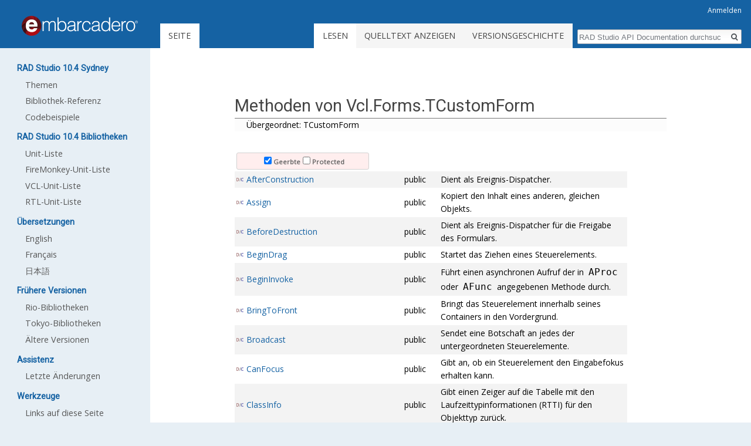

--- FILE ---
content_type: text/html; charset=UTF-8
request_url: https://docwiki.embarcadero.com/Libraries/Sydney/de/Vcl.Forms.TCustomForm_Methods
body_size: 19131
content:
<!DOCTYPE html>
<html class="client-nojs" lang="de" dir="ltr">
<head>
<meta charset="UTF-8"/>
<title>Methoden von Vcl.Forms.TCustomForm – RAD Studio API Documentation</title>
<script type="a513e0531884f9816829e49b-text/javascript">document.documentElement.className = document.documentElement.className.replace( /(^|\s)client-nojs(\s|$)/, "$1client-js$2" );</script>
<script type="a513e0531884f9816829e49b-text/javascript">(window.RLQ=window.RLQ||[]).push(function(){mw.config.set({"wgCanonicalNamespace":"","wgCanonicalSpecialPageName":false,"wgNamespaceNumber":0,"wgPageName":"Vcl.Forms.TCustomForm_Methods","wgTitle":"Vcl.Forms.TCustomForm Methods","wgCurRevisionId":297933,"wgRevisionId":297933,"wgArticleId":183845,"wgIsArticle":true,"wgIsRedirect":false,"wgAction":"view","wgUserName":null,"wgUserGroups":["*"],"wgCategories":[],"wgBreakFrames":false,"wgPageContentLanguage":"de","wgPageContentModel":"wikitext","wgSeparatorTransformTable":[",\t.",".\t,"],"wgDigitTransformTable":["",""],"wgDefaultDateFormat":"dmy","wgMonthNames":["","Januar","Februar","März","April","Mai","Juni","Juli","August","September","Oktober","November","Dezember"],"wgMonthNamesShort":["","Jan.","Feb.","Mär.","Apr.","Mai","Jun.","Jul.","Aug.","Sep.","Okt.","Nov.","Dez."],"wgRelevantPageName":"Vcl.Forms.TCustomForm_Methods","wgRelevantArticleId":183845,"wgRequestId":"aX6eSWO4FkUcOgFV739jwwAAARE","wgIsProbablyEditable":false,"wgRelevantPageIsProbablyEditable":false,"wgRestrictionEdit":[],"wgRestrictionMove":[],"wgWikiEditorEnabledModules":[],"wgPreferredVariant":"de","wgMFExpandAllSectionsUserOption":true,"wgMFEnableFontChanger":true,"wgMFDisplayWikibaseDescriptions":{"search":false,"nearby":false,"watchlist":false,"tagline":false}});mw.loader.state({"site.styles":"ready","noscript":"ready","user.styles":"ready","user":"ready","site":"ready","user.options":"loading","user.tokens":"loading","mediawiki.legacy.shared":"ready","mediawiki.legacy.commonPrint":"ready","mediawiki.sectionAnchor":"ready","mediawiki.skinning.interface":"ready","skins.duobook2.styles":"ready"});mw.loader.implement("user.options@1wzrrbt",function($,jQuery,require,module){/*@nomin*/mw.user.options.set({"variant":"de"});
});mw.loader.implement("user.tokens@1nwbl8r",function($,jQuery,require,module){/*@nomin*/mw.user.tokens.set({"editToken":"+\\","patrolToken":"+\\","watchToken":"+\\","csrfToken":"+\\"});
});mw.loader.load(["mediawiki.page.startup","mediawiki.user","mediawiki.hidpi","mediawiki.page.ready","mediawiki.searchSuggest","skins.duobook2.js"]);});</script>
<link rel="stylesheet" href="/Libraries/Sydney/d/load.php?debug=false&amp;lang=de&amp;modules=mediawiki.legacy.commonPrint%2Cshared%7Cmediawiki.sectionAnchor%7Cmediawiki.skinning.interface%7Cskins.duobook2.styles&amp;only=styles&amp;skin=duobook2"/>
<script async="" src="/Libraries/Sydney/d/load.php?debug=false&amp;lang=de&amp;modules=startup&amp;only=scripts&amp;skin=duobook2" type="a513e0531884f9816829e49b-text/javascript"></script>
<meta name="ResourceLoaderDynamicStyles" content=""/>
<link rel="stylesheet" href="/Libraries/Sydney/d/load.php?debug=false&amp;lang=de&amp;modules=site.styles&amp;only=styles&amp;skin=duobook2"/>
<meta name="generator" content="MediaWiki 1.31.16"/>
<link rel="shortcut icon" href="/favicon.ico"/>
<link rel="search" type="application/opensearchdescription+xml" href="/Libraries/Sydney/d/opensearch_desc.php" title="RAD Studio API Documentation (de)"/>
<link rel="EditURI" type="application/rsd+xml" href="https://docwiki.embarcadero.com/Libraries/Sydney/d/api.php?action=rsd"/>
<link rel="alternate" type="application/atom+xml" title="Atom-Feed für „RAD Studio API Documentation“" href="/Libraries/Sydney/d/index.php?title=Spezial:Letzte_%C3%84nderungen&amp;feed=atom"/>
<style type="text/css">.appmethod { display:none; }</style>
<!--[if lt IE 9]><script src="/Libraries/Sydney/d/load.php?debug=false&amp;lang=de&amp;modules=html5shiv&amp;only=scripts&amp;skin=duobook2&amp;sync=1"></script><![endif]-->
</head>
<body class="mediawiki ltr sitedir-ltr capitalize-all-nouns mw-hide-empty-elt ns-0 ns-subject page-Vcl_Forms_TCustomForm_Methods rootpage-Vcl_Forms_TCustomForm_Methods skin-duobook2 action-view">		<div id="mw-page-base" class="noprint"></div>
		<div id="mw-head-base" class="noprint"></div>
		<div id="content" class="mw-body" role="main">
			<a id="top"></a>
			<div class="mw-indicators mw-body-content">
</div>
<h1 id="firstHeading" class="firstHeading" lang="de">Methoden von Vcl.Forms.TCustomForm</h1>			<div id="bodyContent" class="mw-body-content">
				<div id="siteSub" class="noprint">Aus RAD Studio API Documentation</div>				<div id="contentSub"></div>
								<div id="jump-to-nav" class="mw-jump">
					Wechseln zu:					<a href="#mw-head">Navigation</a>, 					<a href="#p-search">Suche</a>
				</div>
				<div id="mw-content-text" lang="de" dir="ltr" class="mw-content-ltr"><div class="mw-parser-output"><ul id="childlinks"><li class="first"><b><a href="/Libraries/Sydney/de/Vcl.Forms.TCustomForm" title="Vcl.Forms.TCustomForm">Übergeordnet: TCustomForm</a></b></li>
</ul>
<p><!--VCLInfo parent='ns' type='lsmth' name='Vcl.Forms.TCustomForm Methods' ns='Vcl.Forms' delphi='True' cpp='True' VCLInfo-->
</p><p><br />
</p>
<div id="lstfilter"><input id="inheritcheck" name="inheritcheck" type="checkbox" checked="checked" />Geerbte<input id="protectcheck" name="protectcheck" type="checkbox" />Protected</div>
<table class="long">	<tbody><tr class="inherited protected"><td><a href="/Libraries/Sydney/de/System.Classes.TComponent._AddRef" title="System.Classes.TComponent. AddRef">_AddRef</a></td><td>protected</td><td>Wird aufgerufen, wenn eine Anwendung eine Komponentenschnittstelle verwendet.</td></tr>
	<tr class="inherited protected"><td><a href="/Libraries/Sydney/de/System.Classes.TComponent._Release" title="System.Classes.TComponent. Release">_Release</a></td><td>protected</td><td>Wird aufgerufen, wenn eine Anwendung eine Komponentenschnittstelle freigibt.</td></tr>
	<tr class="inherited protected"><td><a href="/Libraries/Sydney/de/Vcl.Controls.TWinControl.ActionChange" title="Vcl.Controls.TWinControl.ActionChange">ActionChange</a></td><td>protected</td><td>Aktualisiert das Steuerelement nach Maßgabe der Änderungen in der zugeordneten Aktion.</td></tr>
	<tr class="protected"><td><a href="/Libraries/Sydney/de/Vcl.Forms.TCustomForm.Activate" title="Vcl.Forms.TCustomForm.Activate">Activate</a></td><td>protected</td><td>Dient als Ereignis-Dispatcher für eine Aktivierung.</td></tr>
	<tr class="protected"><td><a href="/Libraries/Sydney/de/Vcl.Forms.TCustomForm.ActiveChanged" title="Vcl.Forms.TCustomForm.ActiveChanged">ActiveChanged</a></td><td>protected</td><td>Dient als Ereignis-Dispatcher für Wechsel im Aktivitätsstatus.</td></tr>
	<tr class="inherited protected"><td><a href="/Libraries/Sydney/de/Vcl.Controls.TWinControl.AddBiDiModeExStyle" title="Vcl.Controls.TWinControl.AddBiDiModeExStyle">AddBiDiModeExStyle</a></td><td>protected</td><td>Weist den Fensterstil des Steuerelements nach Maßgabe der bidirektionalen Unterstützung zu.</td></tr>
	<tr class="protected"><td><a href="/Libraries/Sydney/de/Vcl.Forms.TCustomForm.AdjustClientRect" title="Vcl.Forms.TCustomForm.AdjustClientRect">AdjustClientRect</a></td><td>protected</td><td></td></tr>
	<tr class="inherited protected"><td><a href="/Libraries/Sydney/de/Vcl.Controls.TWinControl.AdjustSize" title="Vcl.Controls.TWinControl.AdjustSize">AdjustSize</a></td><td>protected</td><td>Korrigiert die Größe des Steuerelements nach Maßgabe des Inhalts und der Beschränkungen.</td></tr>
	<tr><td><a href="/Libraries/Sydney/de/Vcl.Forms.TCustomForm.AfterConstruction" title="Vcl.Forms.TCustomForm.AfterConstruction">AfterConstruction</a></td><td>public</td><td>Dient als Ereignis-Dispatcher.</td></tr>
	<tr class="protected"><td><a href="/Libraries/Sydney/de/Vcl.Forms.TCustomForm.AlignControls" title="Vcl.Forms.TCustomForm.AlignControls">AlignControls</a></td><td>protected</td><td>Richtet alle untergeordneten Steuerelemente des Formulars aus, die sich innerhalb eines angegebenen Rechtecks befinden.</td></tr>
	<tr class="inherited protected"><td><a href="/Libraries/Sydney/de/Vcl.Controls.TWinControl.ArrangeControl" title="Vcl.Controls.TWinControl.ArrangeControl">ArrangeControl</a></td><td>protected</td><td>Richtet das gegebene Steuerelement anhand der festgelegten Ausrichtungsoptionen aus.</td></tr>
	<tr class="inherited"><td><a href="/Libraries/Sydney/de/System.Classes.TPersistent.Assign" title="System.Classes.TPersistent.Assign">Assign</a></td><td>public</td><td>Kopiert den Inhalt eines anderen, gleichen Objekts.</td></tr>
	<tr class="inherited protected"><td><a href="/Libraries/Sydney/de/Vcl.Controls.TWinControl.AssignTo" title="Vcl.Controls.TWinControl.AssignTo">AssignTo</a></td><td>protected</td><td>Kopiert die Eigenschaften des fensterorientierte Steuerelements in ein anderes Objekt.</td></tr>
	<tr class="inherited protected"><td><a href="/Libraries/Sydney/de/Vcl.Controls.TWinControl.AsyncSchedule" title="Vcl.Controls.TWinControl.AsyncSchedule">AsyncSchedule</a></td><td>protected</td><td></td></tr>
	<tr class="inherited protected"><td><a href="/Libraries/Sydney/de/Vcl.Forms.TScrollingWinControl.AutoScrollEnabled" title="Vcl.Forms.TScrollingWinControl.AutoScrollEnabled">AutoScrollEnabled</a></td><td>protected</td><td>Prüft, ob der automatische Bildlauf aktiviert ist.</td></tr>
	<tr class="inherited protected"><td><a href="/Libraries/Sydney/de/Vcl.Forms.TScrollingWinControl.AutoScrollInView" title="Vcl.Forms.TScrollingWinControl.AutoScrollInView">AutoScrollInView</a></td><td>protected</td><td>Verschiebt ein Steuerelement in den sichtbaren Bereich des umgebenden fensterorientierten Steuerelements.</td></tr>
	<tr><td><a href="/Libraries/Sydney/de/Vcl.Forms.TCustomForm.BeforeDestruction" title="Vcl.Forms.TCustomForm.BeforeDestruction">BeforeDestruction</a></td><td>public</td><td>Dient als Ereignis-Dispatcher für die Freigabe des Formulars.</td></tr>
	<tr class="protected"><td><a href="/Libraries/Sydney/de/Vcl.Forms.TCustomForm.BeginAutoDrag" title="Vcl.Forms.TCustomForm.BeginAutoDrag">BeginAutoDrag</a></td><td>protected</td><td>Antwortet, wenn der Benutzer mit dem Ziehen des Formulars beginnt und die Eigenschaft DragMode den Wert dmAutomatic hat.</td></tr>
	<tr class="inherited"><td><a href="/Libraries/Sydney/de/Vcl.Controls.TControl.BeginDrag" title="Vcl.Controls.TControl.BeginDrag">BeginDrag</a></td><td>public</td><td>Startet das Ziehen eines Steuerelements.</td></tr>
	<tr class="inherited"><td><a href="/Libraries/Sydney/de/System.Classes.TComponent.BeginInvoke" title="System.Classes.TComponent.BeginInvoke">BeginInvoke</a></td><td>public</td><td>Führt einen asynchronen Aufruf der in <code>AProc</code> oder <code>AFunc</code> angegebenen Methode durch.</td></tr>
	<tr class="inherited"><td><a href="/Libraries/Sydney/de/Vcl.Controls.TControl.BringToFront" title="Vcl.Controls.TControl.BringToFront">BringToFront</a></td><td>public</td><td>Bringt das Steuerelement innerhalb seines Containers in den Vordergrund.</td></tr>
	<tr class="inherited"><td><a href="/Libraries/Sydney/de/Vcl.Controls.TWinControl.Broadcast" title="Vcl.Controls.TWinControl.Broadcast">Broadcast</a></td><td>public</td><td>Sendet eine Botschaft an jedes der untergeordneten Steuerelemente.</td></tr>
	<tr class="inherited protected"><td><a href="/Libraries/Sydney/de/Vcl.Controls.TControl.CalcCursorPos" title="Vcl.Controls.TControl.CalcCursorPos">CalcCursorPos</a></td><td>protected</td><td>Gibt die Koordinaten des Cursors bezüglich des Ursprungs des Steuerelements an.</td></tr>
	<tr class="inherited protected"><td><a href="/Libraries/Sydney/de/Vcl.Controls.TWinControl.CanAutoSize" title="Vcl.Controls.TWinControl.CanAutoSize">CanAutoSize</a></td><td>protected</td><td>Bestimmt, wie die Größe des Steuerelements verändert werden kann.</td></tr>
	<tr class="inherited"><td><a href="/Libraries/Sydney/de/Vcl.Controls.TWinControl.CanFocus" title="Vcl.Controls.TWinControl.CanFocus">CanFocus</a></td><td>public</td><td>Gibt an, ob ein Steuerelement den Eingabefokus erhalten kann.</td></tr>
	<tr class="inherited protected"><td><a href="/Libraries/Sydney/de/System.Classes.TComponent.CanObserve" title="System.Classes.TComponent.CanObserve">CanObserve</a></td><td>protected</td><td></td></tr>
	<tr class="inherited protected"><td><a href="/Libraries/Sydney/de/Vcl.Controls.TWinControl.CanResize" title="Vcl.Controls.TWinControl.CanResize">CanResize</a></td><td>protected</td><td>Gibt an, wie das Steuerelement auf eine Anforderung zur Größenänderung reagieren kann.</td></tr>
	<tr class="inherited protected"><td><a href="/Libraries/Sydney/de/Vcl.Controls.TControl.Changed" title="Vcl.Controls.TControl.Changed">Changed</a></td><td>protected</td><td>Sendet eine CM_CHANGED-Botschaft an das Steuerelement.</td></tr>
	<tr class="inherited protected"><td><a href="/Libraries/Sydney/de/System.Classes.TComponent.ChangeName" title="System.Classes.TComponent.ChangeName">ChangeName</a></td><td>protected</td><td>Weist der als private deklarierten, internen Eigenschaft <a href="/Libraries/Sydney/de/System.Classes.TComponent.Name" title="System.Classes.TComponent.Name">Name</a> den im Parameter NewName übergebenen String zu.</td></tr>
	<tr class="protected"><td><a href="/Libraries/Sydney/de/Vcl.Forms.TCustomForm.ChangeScale" title="Vcl.Forms.TCustomForm.ChangeScale">ChangeScale</a></td><td>protected</td><td>Ändert Position und Größe des Formulars im Verhältnis Z/N und passt gegebenenfalls den Client-Bereich und die Schriftgröße an.</td></tr>
	<tr class="inherited delphi protected"><td><a href="/Libraries/Sydney/de/System.TObject.CheckDisposed" title="System.TObject.CheckDisposed">CheckDisposed</a></td><td>protected</td><td></td></tr>
	<tr class="inherited"><td><a href="/Libraries/Sydney/de/System.TObject.ClassInfo" title="System.TObject.ClassInfo">ClassInfo</a></td><td>public</td><td>Gibt einen Zeiger auf die Tabelle mit den Laufzeittypinformationen (RTTI) für den Objekttyp zurück.</td></tr>
	<tr class="inherited"><td><a href="/Libraries/Sydney/de/System.TObject.ClassName" title="System.TObject.ClassName">ClassName</a></td><td>public</td><td>Gibt in einem String den Typ einer Objektinstanz zurück (nicht den Typ der als Argument übergebenen Variable).</td></tr>
	<tr class="inherited"><td><a href="/Libraries/Sydney/de/System.TObject.ClassNameIs" title="System.TObject.ClassNameIs">ClassNameIs</a></td><td>public</td><td>Ermittelt, ob ein Objekt einen bestimmten Typ besitzt.</td></tr>
	<tr class="inherited"><td><a href="/Libraries/Sydney/de/System.TObject.ClassParent" title="System.TObject.ClassParent">ClassParent</a></td><td>public</td><td>Gibt den Typ des direkten Vorfahren einer Klasse zurück.</td></tr>
	<tr class="inherited"><td><a href="/Libraries/Sydney/de/System.TObject.ClassType" title="System.TObject.ClassType">ClassType</a></td><td>public</td><td>Gibt die Klassenreferenz der Objektklasse zurück.</td></tr>
	<tr class="inherited"><td><a href="/Libraries/Sydney/de/System.TObject.CleanupInstance" title="System.TObject.CleanupInstance">CleanupInstance</a></td><td>public</td><td>Übernimmt in einer Klasse die Instanzauflösung von langen Strings, Varianten und Schnittstellenvariablen.</td></tr>
	<tr class="inherited protected"><td><a href="/Libraries/Sydney/de/Vcl.Controls.TControl.Click" title="Vcl.Controls.TControl.Click">Click</a></td><td>protected</td><td>Reagiert auf Mausklicks.</td></tr>
	<tr class="inherited"><td><a href="/Libraries/Sydney/de/Vcl.Controls.TControl.ClientToParent" title="Vcl.Controls.TControl.ClientToParent">ClientToParent</a></td><td>public</td><td>Konvertiert Client- in Parent-Koordinaten.</td></tr>
	<tr class="inherited"><td><a href="/Libraries/Sydney/de/Vcl.Controls.TControl.ClientToScreen" title="Vcl.Controls.TControl.ClientToScreen">ClientToScreen</a></td><td>public</td><td>Konvertiert die Client-Bereichskoordinaten eines angegebenen Punktes in globale Bildschirmkoordinaten.</td></tr>
	<tr class="protected"><td><a href="/Libraries/Sydney/de/Vcl.Forms.TCustomForm.ClientWndProc" title="Vcl.Forms.TCustomForm.ClientWndProc">ClientWndProc</a></td><td>protected</td><td>Stellt bestimmte Antwortmeldungen vom Client für ein MDI-Formular bereit.</td></tr>
	<tr><td><a href="/Libraries/Sydney/de/Vcl.Forms.TCustomForm.Close" title="Vcl.Forms.TCustomForm.Close">Close</a></td><td>public</td><td>Schließt das Formular.</td></tr>
	<tr class="protected"><td><a href="/Libraries/Sydney/de/Vcl.Forms.TCustomForm.CloseModal" title="Vcl.Forms.TCustomForm.CloseModal">CloseModal</a></td><td>protected</td><td><a href="/Libraries/Sydney/de/Vcl.Forms.TCustomForm.CloseModal" title="Vcl.Forms.TCustomForm.CloseModal">CloseModal</a> bereitet ein modales Formular für das Schließen vor.</td></tr>
	<tr><td><a href="/Libraries/Sydney/de/Vcl.Forms.TCustomForm.CloseQuery" title="Vcl.Forms.TCustomForm.CloseQuery">CloseQuery</a></td><td>public</td><td>Dient als Ereignis-Dispatcher für den Versuch, das Formular zu schließen.</td></tr>
	<tr class="inherited protected"><td><a href="/Libraries/Sydney/de/Vcl.Controls.TWinControl.ConstrainedResize" title="Vcl.Controls.TWinControl.ConstrainedResize">ConstrainedResize</a></td><td>protected</td><td>Löst ein <a href="/Libraries/Sydney/de/Vcl.Controls.TControl.OnConstrainedResize" title="Vcl.Controls.TControl.OnConstrainedResize">OnConstrainedResize</a>-Ereignis aus.</td></tr>
	<tr class="inherited"><td><a href="/Libraries/Sydney/de/Vcl.Controls.TWinControl.ContainsControl" title="Vcl.Controls.TWinControl.ContainsControl">ContainsControl</a></td><td>public</td><td>Gibt an, ob ein angegebenes Steuerelement in diesem Steuerelement existiert.</td></tr>
	<tr class="inherited"><td><a href="/Libraries/Sydney/de/Vcl.Controls.TWinControl.ControlAtPos" title="Vcl.Controls.TWinControl.ControlAtPos">ControlAtPos</a></td><td>public</td><td>Gibt das untergeordnete Steuerelement zurück, das sich in diesem Steuerelement an der angegebenen Position befindet.</td></tr>
	<tr class="inherited protected"><td><a href="/Libraries/Sydney/de/Vcl.Controls.TWinControl.ControlsAligned" title="Vcl.Controls.TWinControl.ControlsAligned">ControlsAligned</a></td><td>protected</td><td><a href="/Libraries/Sydney/de/Vcl.Controls.TWinControl.ControlsAligned" title="Vcl.Controls.TWinControl.ControlsAligned">ControlsAligned</a> wird automatisch nach einem Aufruf von <a href="/Libraries/Sydney/de/Vcl.Controls.TWinControl.AlignControls" title="Vcl.Controls.TWinControl.AlignControls">AlignControls</a> ausgeführt.</td></tr>
	<tr><td><a href="/Libraries/Sydney/de/Vcl.Forms.TCustomForm.Create" title="Vcl.Forms.TCustomForm.Create">Create</a></td><td>public</td><td>Erzeugt und initialisiert ein neues TForm-Objekt.</td></tr>
	<tr class="inherited protected"><td><a href="/Libraries/Sydney/de/Vcl.Controls.TWinControl.CreateDockManager" title="Vcl.Controls.TWinControl.CreateDockManager">CreateDockManager</a></td><td>protected</td><td>Erstellt den Docking-Manager für das Steuerelement.</td></tr>
	<tr class="inherited protected"><td><a href="/Libraries/Sydney/de/Vcl.Controls.TWinControl.CreateHandle" title="Vcl.Controls.TWinControl.CreateHandle">CreateHandle</a></td><td>protected</td><td>Erstellt das zugrunde liegende Bildschirmobjekt.</td></tr>
	<tr class="delphi"><td><a href="/Libraries/Sydney/de/Vcl.Forms.TCustomForm.CreateNew" title="Vcl.Forms.TCustomForm.CreateNew">CreateNew</a></td><td>public</td><td>Erzeugt und initialisiert ein neues TForm-Objekt.</td></tr>
	<tr class="protected"><td><a href="/Libraries/Sydney/de/Vcl.Forms.TCustomForm.CreateParams" title="Vcl.Forms.TCustomForm.CreateParams">CreateParams</a></td><td>protected</td><td>Initialisiert den Parameter-Record, wenn das Formularfenster erstellt wird.</td></tr>
	<tr class="inherited delphi"><td><a href="/Libraries/Sydney/de/Vcl.Controls.TWinControl.CreateParented" title="Vcl.Controls.TWinControl.CreateParented">CreateParented</a></td><td>public</td><td>Erstellt und initialisiert ein Steuerelement als untergeordnetes Steuerelement des angegebenen Nicht-VCL-Containers.</td></tr>
	<tr class="inherited"><td><a href="/Libraries/Sydney/de/Vcl.Controls.TWinControl.CreateParentedControl" title="Vcl.Controls.TWinControl.CreateParentedControl">CreateParentedControl</a></td><td>public</td><td>Erstellt und initialisiert ein Steuerelement als untergeordnetes Steuerelement des angegebenen Nicht-VCL-Fensters.</td></tr>
	<tr class="inherited protected"><td><a href="/Libraries/Sydney/de/Vcl.Controls.TWinControl.CreateSubClass" title="Vcl.Controls.TWinControl.CreateSubClass">CreateSubClass</a></td><td>protected</td><td>Erstellt ein fensterorientiertes Steuerelement, das aus einer existierenden Windows-Fensterklasse abgeleitet ist.</td></tr>
	<tr class="inherited protected"><td><a href="/Libraries/Sydney/de/Vcl.Controls.TControl.CreateTouchManager" title="Vcl.Controls.TControl.CreateTouchManager">CreateTouchManager</a></td><td>protected</td><td>Instantiiert ein Touch-Manager.</td></tr>
	<tr class="protected"><td><a href="/Libraries/Sydney/de/Vcl.Forms.TCustomForm.CreateWindowHandle" title="Vcl.Forms.TCustomForm.CreateWindowHandle">CreateWindowHandle</a></td><td>protected</td><td>Erzeugt ein Formularfenster mit den angegebenen Parametern zur Fenstererstellung.</td></tr>
	<tr class="protected"><td><a href="/Libraries/Sydney/de/Vcl.Forms.TCustomForm.CreateWnd" title="Vcl.Forms.TCustomForm.CreateWnd">CreateWnd</a></td><td>protected</td><td>Erzeugt das Formularfenster.</td></tr>
	<tr class="inherited protected"><td><a href="/Libraries/Sydney/de/Vcl.Controls.TWinControl.CustomAlignInsertBefore" title="Vcl.Controls.TWinControl.CustomAlignInsertBefore">CustomAlignInsertBefore</a></td><td>protected</td><td>Gibt die Platzierungsreihenfolge eines benutzerdefiniert ausgerichteten, untergeordneten Steuerelements zurück.</td></tr>
	<tr class="inherited protected"><td><a href="/Libraries/Sydney/de/Vcl.Controls.TWinControl.CustomAlignPosition" title="Vcl.Controls.TWinControl.CustomAlignPosition">CustomAlignPosition</a></td><td>protected</td><td>Gibt die ausgerichtete Position des benutzerdefiniert ausgerichteten, untergeordneten Steuerelements zurück.</td></tr>
	<tr class="inherited protected"><td><a href="/Libraries/Sydney/de/Vcl.Controls.TControl.DblClick" title="Vcl.Controls.TControl.DblClick">DblClick</a></td><td>protected</td><td>Ist der Ereignis-Dispatcher für die Elementbearbeitung.</td></tr>
	<tr class="protected"><td><a href="/Libraries/Sydney/de/Vcl.Forms.TCustomForm.Deactivate" title="Vcl.Forms.TCustomForm.Deactivate">Deactivate</a></td><td>protected</td><td>Erzeugt das Ereignis <a href="/Libraries/Sydney/de/Vcl.Forms.TCustomForm.OnDeactivate" title="Vcl.Forms.TCustomForm.OnDeactivate">OnDeactivate</a></td></tr>
	<tr class="inherited protected"><td><a href="/Libraries/Sydney/de/Vcl.Controls.TControl.DefaultDockImage" title="Vcl.Controls.TControl.DefaultDockImage">DefaultDockImage</a></td><td>protected</td><td>Behandelt das Zeichnen und Löschen einer Andockgrafik.</td></tr>
	<tr><td><a href="/Libraries/Sydney/de/Vcl.Forms.TCustomForm.DefaultHandler" title="Vcl.Forms.TCustomForm.DefaultHandler">DefaultHandler</a></td><td>public</td><td>Stellt eine Verarbeitung für alle Botschaften bereit, die nicht vom Formular bearbeitet werden.</td></tr>
	<tr class="inherited protected"><td><a href="/Libraries/Sydney/de/Vcl.Controls.TControl.DefaultScalingFlags" title="Vcl.Controls.TControl.DefaultScalingFlags">DefaultScalingFlags</a></td><td>protected</td><td></td></tr>
	<tr class="protected"><td><a href="/Libraries/Sydney/de/Vcl.Forms.TCustomForm.DefineProperties" title="Vcl.Forms.TCustomForm.DefineProperties">DefineProperties</a></td><td>protected</td><td>Gibt an, wie die nicht als published deklarierten Daten eines Formulars in einem Stream (z.B. einer Formulardatei) gespeichert werden.</td></tr>
	<tr><td><a href="/Libraries/Sydney/de/Vcl.Forms.TCustomForm.DefocusControl" title="Vcl.Forms.TCustomForm.DefocusControl">DefocusControl</a></td><td>public</td><td>Entfernt den Fokus von einem Steuerelement im Formular.</td></tr>
	<tr class="inherited protected"><td><a href="/Libraries/Sydney/de/Vcl.Controls.TControl.DesignWndProc" title="Vcl.Controls.TControl.DesignWndProc">DesignWndProc</a></td><td>protected</td><td>Verarbeitet die angegebene Botschaft und gibt je nach Inhalt der Botschaft eine boolesche Information zurück.</td></tr>
	<tr><td><a href="/Libraries/Sydney/de/Vcl.Forms.TCustomForm.Destroy" title="Vcl.Forms.TCustomForm.Destroy">Destroy</a></td><td>public</td><td>Gibt das Formular frei.</td></tr>
	<tr class="inherited"><td><a href="/Libraries/Sydney/de/System.Classes.TComponent.DestroyComponents" title="System.Classes.TComponent.DestroyComponents">DestroyComponents</a></td><td>public</td><td>Gibt alle untergeordneten Komponenten frei.</td></tr>
	<tr class="protected"><td><a href="/Libraries/Sydney/de/Vcl.Forms.TCustomForm.DestroyHandle" title="Vcl.Forms.TCustomForm.DestroyHandle">DestroyHandle</a></td><td>protected</td><td></td></tr>
	<tr class="inherited"><td><a href="/Libraries/Sydney/de/System.Classes.TComponent.Destroying" title="System.Classes.TComponent.Destroying">Destroying</a></td><td>public</td><td>Zeigt an, dass die Komponenten und alle ihr untergeordneten Komponenten in Kürze freigegeben werden.</td></tr>
	<tr class="protected"><td><a href="/Libraries/Sydney/de/Vcl.Forms.TCustomForm.DestroyWindowHandle" title="Vcl.Forms.TCustomForm.DestroyWindowHandle">DestroyWindowHandle</a></td><td>protected</td><td>Gibt das Fenster frei, das mit der Methode <a href="/Libraries/Sydney/de/Vcl.Forms.TCustomForm.CreateWindowHandle" title="Vcl.Forms.TCustomForm.CreateWindowHandle">CreateWindowHandle</a> erstellt wurde.</td></tr>
	<tr class="inherited protected"><td><a href="/Libraries/Sydney/de/Vcl.Controls.TWinControl.DestroyWnd" title="Vcl.Controls.TWinControl.DestroyWnd">DestroyWnd</a></td><td>protected</td><td>Gibt das Fenster des Steuerelements frei.</td></tr>
	<tr class="inherited"><td><a href="/Libraries/Sydney/de/Vcl.Controls.TWinControl.DisableAlign" title="Vcl.Controls.TWinControl.DisableAlign">DisableAlign</a></td><td>public</td><td>Deaktiviert die Neuausrichtung untergeordneter Steuerelemente.</td></tr>
	<tr class="inherited"><td><a href="/Libraries/Sydney/de/Vcl.Forms.TScrollingWinControl.DisableAutoRange" title="Vcl.Forms.TScrollingWinControl.DisableAutoRange">DisableAutoRange</a></td><td>public</td><td>Deaktiviert das automatische Verschieben des Bildausschnitts.</td></tr>
	<tr class="inherited"><td><a href="/Libraries/Sydney/de/System.TObject.Dispatch" title="System.TObject.Dispatch">Dispatch</a></td><td>public</td><td>Ruft auf der Grundlage des Parameters Message Methoden zur Botschaftsverarbeitung auf.</td></tr>
	<tr class="inherited"><td><a href="/Libraries/Sydney/de/System.TObject.DisposeOf" title="System.TObject.DisposeOf">DisposeOf</a></td><td>public</td><td><a href="/Libraries/Sydney/de/System.TObject.DisposeOf" title="System.TObject.DisposeOf">DisposeOf</a> veranlasst die Ausführung des Destruktors in einem Objekt. </td></tr>
	<tr class="inherited protected"><td><a href="/Libraries/Sydney/de/Vcl.Controls.TWinControl.DoAddDockClient" title="Vcl.Controls.TWinControl.DoAddDockClient">DoAddDockClient</a></td><td>protected</td><td>Führt Aktionen aus, wenn ein Steuerelement an das fensterorientierte Steuerelement angedockt wird.</td></tr>
	<tr class="protected"><td><a href="/Libraries/Sydney/de/Vcl.Forms.TCustomForm.DoAfterMonitorDpiChanged" title="Vcl.Forms.TCustomForm.DoAfterMonitorDpiChanged">DoAfterMonitorDpiChanged</a></td><td>protected</td><td></td></tr>
	<tr class="protected"><td><a href="/Libraries/Sydney/de/Vcl.Forms.TCustomForm.DoBeforeMonitorDpiChanged" title="Vcl.Forms.TCustomForm.DoBeforeMonitorDpiChanged">DoBeforeMonitorDpiChanged</a></td><td>protected</td><td></td></tr>
	<tr><td><a href="/Libraries/Sydney/de/Vcl.Forms.TCustomForm.Dock" title="Vcl.Forms.TCustomForm.Dock">Dock</a></td><td>public</td><td>Verarbeitet das automatische Andocken des Formulars in anderen Fenstern.</td></tr>
	<tr class="inherited"><td><a href="/Libraries/Sydney/de/Vcl.Controls.TWinControl.DockDrop" title="Vcl.Controls.TWinControl.DockDrop">DockDrop</a></td><td>public</td><td>Erzeugt ein <a href="/Libraries/Sydney/de/Vcl.Controls.TWinControl.OnDockDrop" title="Vcl.Controls.TWinControl.OnDockDrop">OnDockDrop</a>-Ereignis.</td></tr>
	<tr class="inherited protected"><td><a href="/Libraries/Sydney/de/Vcl.Controls.TWinControl.DockOver" title="Vcl.Controls.TWinControl.DockOver">DockOver</a></td><td>protected</td><td>Antwortet, wenn ein Docking-Client über das fensterorientierte Steuerelement gezogen wird.</td></tr>
	<tr class="inherited protected"><td><a href="/Libraries/Sydney/de/Vcl.Controls.TWinControl.DockReplaceDockClient" title="Vcl.Controls.TWinControl.DockReplaceDockClient">DockReplaceDockClient</a></td><td>protected</td><td>Macht die erste Andockposition in der Liste der untergeordneten Steuerelemente ungültig.</td></tr>
	<tr class="inherited protected"><td><a href="/Libraries/Sydney/de/Vcl.Controls.TControl.DockTrackNoTarget" title="Vcl.Controls.TControl.DockTrackNoTarget">DockTrackNoTarget</a></td><td>protected</td><td>Behandelt das Ziehen des Steuerelements über ein ungültiges Andockziel.</td></tr>
	<tr class="protected"><td><a href="/Libraries/Sydney/de/Vcl.Forms.TCustomForm.DoClose" title="Vcl.Forms.TCustomForm.DoClose">DoClose</a></td><td>protected</td><td>Wird beim Schließen des Formulars aufgerufen.</td></tr>
	<tr class="inherited protected"><td><a href="/Libraries/Sydney/de/Vcl.Controls.TControl.DoContextPopup" title="Vcl.Controls.TControl.DoContextPopup">DoContextPopup</a></td><td>protected</td><td>Ist der Dispatcher für das Ereignis OnContextPopup.</td></tr>
	<tr class="protected"><td><a href="/Libraries/Sydney/de/Vcl.Forms.TCustomForm.DoCreate" title="Vcl.Forms.TCustomForm.DoCreate">DoCreate</a></td><td>protected</td><td>Wird bei der Erstellung des Formulars aufgerufen.</td></tr>
	<tr class="protected"><td><a href="/Libraries/Sydney/de/Vcl.Forms.TCustomForm.DoDestroy" title="Vcl.Forms.TCustomForm.DoDestroy">DoDestroy</a></td><td>protected</td><td>Wird beim Freigeben des Formulars aufgerufen.</td></tr>
	<tr class="protected"><td><a href="/Libraries/Sydney/de/Vcl.Forms.TCustomForm.DoDock" title="Vcl.Forms.TCustomForm.DoDock">DoDock</a></td><td>protected</td><td>Ist der Dispatcher für Andockereignisse.</td></tr>
	<tr class="inherited protected"><td><a href="/Libraries/Sydney/de/Vcl.Controls.TWinControl.DoDockOver" title="Vcl.Controls.TWinControl.DoDockOver">DoDockOver</a></td><td>protected</td><td>Generiert ein <a href="/Libraries/Sydney/de/Vcl.Controls.TWinControl.OnDockOver" title="Vcl.Controls.TWinControl.OnDockOver">OnDockOver</a>-Ereignis.</td></tr>
	<tr class="inherited protected"><td><a href="/Libraries/Sydney/de/Vcl.Controls.TControl.DoEndDock" title="Vcl.Controls.TControl.DoEndDock">DoEndDock</a></td><td>protected</td><td>Ist der Dispatcher für das Ereignis OnEndDock.</td></tr>
	<tr class="inherited protected"><td><a href="/Libraries/Sydney/de/Vcl.Controls.TControl.DoEndDrag" title="Vcl.Controls.TControl.DoEndDrag">DoEndDrag</a></td><td>protected</td><td>Ist der Dispatcher für das Ereignis OnEndDrag.</td></tr>
	<tr class="inherited protected"><td><a href="/Libraries/Sydney/de/Vcl.Controls.TWinControl.DoEnter" title="Vcl.Controls.TWinControl.DoEnter">DoEnter</a></td><td>protected</td><td>Reagiert auf den Erhalt des Eingabefokus.</td></tr>
	<tr class="inherited protected"><td><a href="/Libraries/Sydney/de/Vcl.Controls.TWinControl.DoExit" title="Vcl.Controls.TWinControl.DoExit">DoExit</a></td><td>protected</td><td>Reagiert auf den Verlust des Eingabefokus.</td></tr>
	<tr class="inherited protected"><td><a href="/Libraries/Sydney/de/Vcl.Forms.TScrollingWinControl.DoFlipChildren" title="Vcl.Forms.TScrollingWinControl.DoFlipChildren">DoFlipChildren</a></td><td>protected</td><td>Vertauscht die Position der untergeordneten Objekte des Steuerelements.</td></tr>
	<tr class="inherited protected"><td><a href="/Libraries/Sydney/de/Vcl.Forms.TScrollingWinControl.DoGesture" title="Vcl.Forms.TScrollingWinControl.DoGesture">DoGesture</a></td><td>protected</td><td></td></tr>
	<tr class="inherited protected"><td><a href="/Libraries/Sydney/de/Vcl.Forms.TScrollingWinControl.DoGetGestureOptions" title="Vcl.Forms.TScrollingWinControl.DoGetGestureOptions">DoGetGestureOptions</a></td><td>protected</td><td></td></tr>
	<tr class="inherited protected"><td><a href="/Libraries/Sydney/de/Vcl.Controls.TWinControl.DoHandleStyleMessage" title="Vcl.Controls.TWinControl.DoHandleStyleMessage">DoHandleStyleMessage</a></td><td>protected</td><td></td></tr>
	<tr class="protected"><td><a href="/Libraries/Sydney/de/Vcl.Forms.TCustomForm.DoHide" title="Vcl.Forms.TCustomForm.DoHide">DoHide</a></td><td>protected</td><td>Wird beim Ausblenden des Formulars aufgerufen.</td></tr>
	<tr class="inherited protected"><td><a href="/Libraries/Sydney/de/Vcl.Controls.TWinControl.DoKeyDown" title="Vcl.Controls.TWinControl.DoKeyDown">DoKeyDown</a></td><td>protected</td><td>Führt einige vorbereitende Operationen aus, bevor das Ereignis <a href="/Libraries/Sydney/de/Vcl.Controls.TWinControl.OnKeyDown" title="Vcl.Controls.TWinControl.OnKeyDown">OnKeyDown</a> generiert wird.</td></tr>
	<tr class="inherited protected"><td><a href="/Libraries/Sydney/de/Vcl.Controls.TWinControl.DoKeyPress" title="Vcl.Controls.TWinControl.DoKeyPress">DoKeyPress</a></td><td>protected</td><td>Führt einige vorbereitende Operationen aus, bevor ein <a href="/Libraries/Sydney/de/Vcl.Controls.TWinControl.OnKeyPress" title="Vcl.Controls.TWinControl.OnKeyPress">OnKeyPress</a>-Ereignis generiert wird.</td></tr>
	<tr class="inherited protected"><td><a href="/Libraries/Sydney/de/Vcl.Controls.TWinControl.DoKeyUp" title="Vcl.Controls.TWinControl.DoKeyUp">DoKeyUp</a></td><td>protected</td><td>Führt einige vorbereitende Operationen aus, bevor ein <a href="/Libraries/Sydney/de/Vcl.Controls.TWinControl.OnKeyUp" title="Vcl.Controls.TWinControl.OnKeyUp">OnKeyUp</a>-Ereignis generiert wird.</td></tr>
	<tr class="inherited protected"><td><a href="/Libraries/Sydney/de/Vcl.Controls.TControl.DoMouseWheel" title="Vcl.Controls.TControl.DoMouseWheel">DoMouseWheel</a></td><td>protected</td><td>Verarbeitet eine Drehung des Mausrads.</td></tr>
	<tr class="inherited protected"><td><a href="/Libraries/Sydney/de/Vcl.Controls.TControl.DoMouseWheelDown" title="Vcl.Controls.TControl.DoMouseWheelDown">DoMouseWheelDown</a></td><td>protected</td><td>Ist der Dispatcher für das Ereignis OnMouseWheelDown.</td></tr>
	<tr class="inherited protected"><td><a href="/Libraries/Sydney/de/Vcl.Controls.TControl.DoMouseWheelUp" title="Vcl.Controls.TControl.DoMouseWheelUp">DoMouseWheelUp</a></td><td>protected</td><td>Ist der Dispatcher für das Ereignis OnMouseWheelUp.</td></tr>
	<tr class="inherited protected"><td><a href="/Libraries/Sydney/de/Vcl.Controls.TWinControl.DoRemoveDockClient" title="Vcl.Controls.TWinControl.DoRemoveDockClient">DoRemoveDockClient</a></td><td>protected</td><td>Reagiert, wenn ein angedocktes Steuerelement vom fensterorientierten Steuerelement getrennt wird.</td></tr>
	<tr class="protected"><td><a href="/Libraries/Sydney/de/Vcl.Forms.TCustomForm.DoShow" title="Vcl.Forms.TCustomForm.DoShow">DoShow</a></td><td>protected</td><td>Wird beim Anzeigen des Formulars aufgerufen.</td></tr>
	<tr class="inherited protected"><td><a href="/Libraries/Sydney/de/Vcl.Controls.TControl.DoStartDock" title="Vcl.Controls.TControl.DoStartDock">DoStartDock</a></td><td>protected</td><td>Ist der Dispatcher für das Ereignis OnStartDock.</td></tr>
	<tr class="inherited protected"><td><a href="/Libraries/Sydney/de/Vcl.Controls.TControl.DoStartDrag" title="Vcl.Controls.TControl.DoStartDrag">DoStartDrag</a></td><td>protected</td><td>Ist der Dispatcher für das Ereignis OnStartDrag.</td></tr>
	<tr class="protected"><td><a href="/Libraries/Sydney/de/Vcl.Forms.TCustomForm.DoThumbButtonNotify" title="Vcl.Forms.TCustomForm.DoThumbButtonNotify">DoThumbButtonNotify</a></td><td>protected</td><td></td></tr>
	<tr class="protected"><td><a href="/Libraries/Sydney/de/Vcl.Forms.TCustomForm.DoThumbPreviewRequest" title="Vcl.Forms.TCustomForm.DoThumbPreviewRequest">DoThumbPreviewRequest</a></td><td>protected</td><td></td></tr>
	<tr class="inherited protected"><td><a href="/Libraries/Sydney/de/Vcl.Controls.TWinControl.DoUnDock" title="Vcl.Controls.TWinControl.DoUnDock">DoUnDock</a></td><td>protected</td><td>Trennt ein Steuerelement, das derzeit an das fensterorientierte Steuerelement angedockt ist.</td></tr>
	<tr class="protected"><td><a href="/Libraries/Sydney/de/Vcl.Forms.TCustomForm.DoWindowPreviewRequest" title="Vcl.Forms.TCustomForm.DoWindowPreviewRequest">DoWindowPreviewRequest</a></td><td>protected</td><td></td></tr>
	<tr class="inherited protected"><td><a href="/Libraries/Sydney/de/Vcl.Controls.TControl.DragCanceled" title="Vcl.Controls.TControl.DragCanceled">DragCanceled</a></td><td>protected</td><td>Stellt die Schnittstelle für eine Methode bereit, die auf das Abbrechen einer Drag&amp;Drop- oder Drag&amp;Dock-Operation reagiert.</td></tr>
	<tr class="inherited"><td><a href="/Libraries/Sydney/de/Vcl.Controls.TControl.DragDrop" title="Vcl.Controls.TControl.DragDrop">DragDrop</a></td><td>public</td><td>Ist der Ereignis-Dispatcher für die Elementbearbeitung.</td></tr>
	<tr class="inherited"><td><a href="/Libraries/Sydney/de/Vcl.Controls.TControl.Dragging" title="Vcl.Controls.TControl.Dragging">Dragging</a></td><td>public</td><td>Gibt an, ob das Steuerelement gezogen wird.</td></tr>
	<tr class="inherited protected"><td><a href="/Libraries/Sydney/de/Vcl.Controls.TControl.DragOver" title="Vcl.Controls.TControl.DragOver">DragOver</a></td><td>protected</td><td>Ist der Ereignis-Dispatcher für die Elementbearbeitung.</td></tr>
	<tr class="inherited protected"><td><a href="/Libraries/Sydney/de/Vcl.Controls.TControl.DrawDragDockImage" title="Vcl.Controls.TControl.DrawDragDockImage">DrawDragDockImage</a></td><td>protected</td><td>Zeichnet das Andockbild für das Steuerelement.</td></tr>
	<tr class="inherited"><td><a href="/Libraries/Sydney/de/Vcl.Controls.TControl.DrawTextBiDiModeFlags" title="Vcl.Controls.TControl.DrawTextBiDiModeFlags">DrawTextBiDiModeFlags</a></td><td>public</td><td>Gibt die Textflags zurück, welche die aktuellen Einstellungen der Eigenschaft <a href="/Libraries/Sydney/de/Vcl.Controls.TControl.BiDiMode" title="Vcl.Controls.TControl.BiDiMode">BiDiMode</a> angeben.</td></tr>
	<tr class="inherited"><td><a href="/Libraries/Sydney/de/Vcl.Controls.TControl.DrawTextBiDiModeFlagsReadingOnly" title="Vcl.Controls.TControl.DrawTextBiDiModeFlagsReadingOnly">DrawTextBiDiModeFlagsReadingOnly</a></td><td>public</td><td>Liefert das hinzuzufügende Textflag zurück, das angibt, ob der Text des Steuerelements von links nach rechts ausgegeben wird.</td></tr>
	<tr class="inherited"><td><a href="/Libraries/Sydney/de/Vcl.Controls.TWinControl.EnableAlign" title="Vcl.Controls.TWinControl.EnableAlign">EnableAlign</a></td><td>public</td><td>Reduziert den Referenzzähler, der von der Methode <a href="/Libraries/Sydney/de/Vcl.Controls.TWinControl.DisableAlign" title="Vcl.Controls.TWinControl.DisableAlign">DisableAlign</a> erhöht wurde. Dies führt gegebenenfalls zur Neuausrichtung der Client-Steuerelemente.</td></tr>
	<tr class="inherited"><td><a href="/Libraries/Sydney/de/Vcl.Forms.TScrollingWinControl.EnableAutoRange" title="Vcl.Forms.TScrollingWinControl.EnableAutoRange">EnableAutoRange</a></td><td>public</td><td>Aktiviert das automatische Verschieben des Bildausschnitts.</td></tr>
	<tr class="inherited"><td><a href="/Libraries/Sydney/de/Vcl.Controls.TControl.EndDrag" title="Vcl.Controls.TControl.EndDrag">EndDrag</a></td><td>public</td><td>Beendet das Ziehen des Steuerelements.</td></tr>
	<tr class="inherited"><td><a href="/Libraries/Sydney/de/System.Classes.TComponent.EndFunctionInvoke" title="System.Classes.TComponent.EndFunctionInvoke">EndFunctionInvoke</a></td><td>public</td><td>Blockiert den Aufrufer, bis das angegebene <code>ASyncResult</code> fertiggestellt ist.</td></tr>
	<tr class="inherited"><td><a href="/Libraries/Sydney/de/System.Classes.TComponent.EndInvoke" title="System.Classes.TComponent.EndInvoke">EndInvoke</a></td><td>public</td><td>Blockiert den Aufrufer, bis das angegebene <code>ASyncResult</code> fertiggestellt ist.</td></tr>
	<tr class="inherited"><td><a href="/Libraries/Sydney/de/System.TObject.Equals" title="System.TObject.Equals">Equals</a></td><td>public</td><td>Überprüft, ob die aktuelle Instanz und der <i>Obj</i>-Parameter gleich sind.</td></tr>
	<tr class="inherited protected"><td><a href="/Libraries/Sydney/de/Vcl.Controls.TControl.EraseDragDockImage" title="Vcl.Controls.TControl.EraseDragDockImage">EraseDragDockImage</a></td><td>protected</td><td>Löscht die Andockgrafik des Steuerelements.</td></tr>
	<tr class="inherited"><td><a href="/Libraries/Sydney/de/System.Classes.TComponent.ExecuteAction" title="System.Classes.TComponent.ExecuteAction">ExecuteAction</a></td><td>public</td><td>Führt eine Aktion aus.</td></tr>
	<tr class="inherited"><td><a href="/Libraries/Sydney/de/System.TObject.FieldAddress" title="System.TObject.FieldAddress">FieldAddress</a></td><td>public</td><td>Liefert die Adresse eines als published deklarierten Objektfeldes.</td></tr>
	<tr class="inherited"><td><a href="/Libraries/Sydney/de/Vcl.Controls.TWinControl.FindChildControl" title="Vcl.Controls.TWinControl.FindChildControl">FindChildControl</a></td><td>public</td><td>Gibt ein untergeordnetes Steuerelement über seinen Namen zurück.</td></tr>
	<tr class="inherited"><td><a href="/Libraries/Sydney/de/System.Classes.TComponent.FindComponent" title="System.Classes.TComponent.FindComponent">FindComponent</a></td><td>public</td><td>Gibt an, ob der Komponente eine bestimmte Komponente untergeordnet ist.</td></tr>
	<tr class="inherited protected"><td><a href="/Libraries/Sydney/de/Vcl.Controls.TWinControl.FindNextControl" title="Vcl.Controls.TWinControl.FindNextControl">FindNextControl</a></td><td>protected</td><td>Gibt das dem angegebenen Steuerelement in der Tabulatorreihenfolge dieses Steuerelements folgende untergeordnete Steuerelement zurück.</td></tr>
	<tr class="inherited protected"><td><a href="/Libraries/Sydney/de/Vcl.Controls.TWinControl.FixupTabList" title="Vcl.Controls.TWinControl.FixupTabList">FixupTabList</a></td><td>protected</td><td>Sortiert die untergeordneten Steuerelemente in deren Tabulatorreihenfolge.</td></tr>
	<tr class="inherited"><td><a href="/Libraries/Sydney/de/Vcl.Controls.TWinControl.FlipChildren" title="Vcl.Controls.TWinControl.FlipChildren">FlipChildren</a></td><td>public</td><td>Kehrt die Positionen aller untergeordneten Steuerelemente um.</td></tr>
	<tr><td><a href="/Libraries/Sydney/de/Vcl.Forms.TCustomForm.FocusControl" title="Vcl.Forms.TCustomForm.FocusControl">FocusControl</a></td><td>public</td><td>Übergibt einem Steuerelement im Formular den Eingabefokus.</td></tr>
	<tr class="inherited"><td><a href="/Libraries/Sydney/de/Vcl.Controls.TWinControl.Focused" title="Vcl.Controls.TWinControl.Focused">Focused</a></td><td>public</td><td>Ermittelt, ob das Steuerelement den Eingabefokus besitzt.</td></tr>
	<tr class="inherited"><td><a href="/Libraries/Sydney/de/System.TObject.Free" title="System.TObject.Free">Free</a></td><td>public</td><td>Löst die Instanz eines Objekts auf und gibt nötigenfalls den zugehörigen Speicher frei.</td></tr>
	<tr class="inherited"><td><a href="/Libraries/Sydney/de/System.TObject.FreeInstance" title="System.TObject.FreeInstance">FreeInstance</a></td><td>public</td><td>Gibt den Speicherbereich frei, der mit einem vorangegangenen Aufruf der Methode <a href="/Libraries/Sydney/de/System.TObject.NewInstance" title="System.TObject.NewInstance">NewInstance</a> reserviert wurde.</td></tr>
	<tr class="inherited"><td><a href="/Libraries/Sydney/de/System.Classes.TComponent.FreeNotification" title="System.Classes.TComponent.FreeNotification">FreeNotification</a></td><td>public</td><td>Stellt sicher, dass AComponent von der bevorstehenden Freigabe der Komponente benachrichtigt wird.</td></tr>
	<tr class="inherited"><td><a href="/Libraries/Sydney/de/System.Classes.TComponent.FreeOnRelease" title="System.Classes.TComponent.FreeOnRelease">FreeOnRelease</a></td><td>public</td><td>Gibt die Schnittstellenreferenz für Komponenten frei, die aus COM-Klassen erstellt wurden.</td></tr>
	<tr class="protected"><td><a href="/Libraries/Sydney/de/Vcl.Forms.TCustomForm.get_ActiveMDIChild" title="Vcl.Forms.TCustomForm.get ActiveMDIChild">get_ActiveMDIChild</a></td><td>protected</td><td></td></tr>
	<tr class="protected"><td><a href="/Libraries/Sydney/de/Vcl.Forms.TCustomForm.get_MDIChildCount" title="Vcl.Forms.TCustomForm.get MDIChildCount">get_MDIChildCount</a></td><td>protected</td><td></td></tr>
	<tr class="protected"><td><a href="/Libraries/Sydney/de/Vcl.Forms.TCustomForm.get_MDIChildren" title="Vcl.Forms.TCustomForm.get MDIChildren">get_MDIChildren</a></td><td>protected</td><td></td></tr>
	<tr class="inherited protected"><td><a href="/Libraries/Sydney/de/Vcl.Controls.TControl.GetAction" title="Vcl.Controls.TControl.GetAction">GetAction</a></td><td>protected</td><td>Gibt den Wert der Eigenschaft <a href="/Libraries/Sydney/de/Vcl.Controls.TControl.Action" title="Vcl.Controls.TControl.Action">Action</a> zurück.</td></tr>
	<tr class="inherited protected"><td><a href="/Libraries/Sydney/de/Vcl.Controls.TWinControl.GetActionLinkClass" title="Vcl.Controls.TWinControl.GetActionLinkClass">GetActionLinkClass</a></td><td>protected</td><td>Gibt die zugeordnete Aktionsverbindungsklasse zurück.</td></tr>
	<tr class="inherited protected"><td><a href="/Libraries/Sydney/de/Vcl.Controls.TWinControl.GetAllocatedWindowHandle" title="Vcl.Controls.TWinControl.GetAllocatedWindowHandle">GetAllocatedWindowHandle</a></td><td>protected</td><td></td></tr>
	<tr class="protected"><td><a href="/Libraries/Sydney/de/Vcl.Forms.TCustomForm.GetBorderIconStyles" title="Vcl.Forms.TCustomForm.GetBorderIconStyles">GetBorderIconStyles</a></td><td>protected</td><td></td></tr>
	<tr class="protected"><td><a href="/Libraries/Sydney/de/Vcl.Forms.TCustomForm.GetBorderStyles" title="Vcl.Forms.TCustomForm.GetBorderStyles">GetBorderStyles</a></td><td>protected</td><td></td></tr>
	<tr class="inherited protected"><td><a href="/Libraries/Sydney/de/System.Classes.TComponent.GetChildOwner" title="System.Classes.TComponent.GetChildOwner">GetChildOwner</a></td><td>protected</td><td>Gibt den Eigentümer einer untergeordneten Komponente zurück, die aus einem Stream gelesen wird.</td></tr>
	<tr class="inherited protected"><td><a href="/Libraries/Sydney/de/System.Classes.TComponent.GetChildParent" title="System.Classes.TComponent.GetChildParent">GetChildParent</a></td><td>protected</td><td>Gibt den Vorfahr oder, wenn ein solcher nicht existiert, den Eigentümer einer untergeordneten Komponente zurück, die aus einem Stream gelesen wird.</td></tr>
	<tr><td><a href="/Libraries/Sydney/de/Vcl.Forms.TCustomForm.GetChildren" title="Vcl.Forms.TCustomForm.GetChildren">GetChildren</a></td><td>public</td><td>Gibt die untergeordneten Komponenten des Formulars zurück (also die Komponenten, deren Methode GetParentComponent das Formular zurückgibt).</td></tr>
	<tr class="inherited protected"><td><a href="/Libraries/Sydney/de/Vcl.Controls.TWinControl.GetClientOrigin" title="Vcl.Controls.TWinControl.GetClientOrigin">GetClientOrigin</a></td><td>protected</td><td>Gibt den Wert der Eigenschaft <a href="/Libraries/Sydney/de/Vcl.Controls.TControl.ClientOrigin" title="Vcl.Controls.TControl.ClientOrigin">ClientOrigin</a> zurück.</td></tr>
	<tr class="protected"><td><a href="/Libraries/Sydney/de/Vcl.Forms.TCustomForm.GetClientRect" title="Vcl.Forms.TCustomForm.GetClientRect">GetClientRect</a></td><td>protected</td><td>Gibt den Wert der Eigenschaft ClientRect zurück.</td></tr>
	<tr class="inherited protected"><td><a href="/Libraries/Sydney/de/Vcl.Controls.TWinControl.GetControlExtents" title="Vcl.Controls.TWinControl.GetControlExtents">GetControlExtents</a></td><td>protected</td><td>Gibt das kleinste Rechteck zurück, in dem alle untergeordneten Komponenten des Steuerelements Platz finden.</td></tr>
	<tr class="inherited"><td><a href="/Libraries/Sydney/de/Vcl.Controls.TControl.GetControlsAlignment" title="Vcl.Controls.TControl.GetControlsAlignment">GetControlsAlignment</a></td><td>public</td><td>Gibt die Textausrichtung innerhalb des Steuerelements an.</td></tr>
	<tr class="inherited protected"><td><a href="/Libraries/Sydney/de/Vcl.Controls.TControl.GetCurrentPPI" title="Vcl.Controls.TControl.GetCurrentPPI">GetCurrentPPI</a></td><td>protected</td><td></td></tr>
	<tr class="inherited protected"><td><a href="/Libraries/Sydney/de/Vcl.Controls.TWinControl.GetCurrentPPIScreen" title="Vcl.Controls.TWinControl.GetCurrentPPIScreen">GetCurrentPPIScreen</a></td><td>protected</td><td></td></tr>
	<tr class="inherited protected"><td><a href="/Libraries/Sydney/de/System.Classes.TComponent.GetDeltaStreams" title="System.Classes.TComponent.GetDeltaStreams">GetDeltaStreams</a></td><td>protected</td><td></td></tr>
	<tr class="protected"><td><a href="/Libraries/Sydney/de/Vcl.Forms.TCustomForm.GetDesignDpi" title="Vcl.Forms.TCustomForm.GetDesignDpi">GetDesignDpi</a></td><td>protected</td><td></td></tr>
	<tr class="inherited protected"><td><a href="/Libraries/Sydney/de/Vcl.Controls.TWinControl.GetDeviceContext" title="Vcl.Controls.TWinControl.GetDeviceContext">GetDeviceContext</a></td><td>protected</td><td>Ermöglicht den Zugriff auf einen Gerätekontext für das Steuerelement.</td></tr>
	<tr class="inherited delphi protected"><td><a href="/Libraries/Sydney/de/System.TObject.GetDisposed" title="System.TObject.GetDisposed">GetDisposed</a></td><td>protected</td><td></td></tr>
	<tr class="inherited protected"><td><a href="/Libraries/Sydney/de/Vcl.Controls.TControl.GetDockEdge" title="Vcl.Controls.TControl.GetDockEdge">GetDockEdge</a></td><td>protected</td><td>Gibt die Seite zurück, an der ein anderes Steuerelement angedockt werden soll, wenn es über das Steuerelement gezogen wird.</td></tr>
	<tr class="inherited protected"><td><a href="/Libraries/Sydney/de/Vcl.Controls.TControl.GetDragImages" title="Vcl.Controls.TControl.GetDragImages">GetDragImages</a></td><td>protected</td><td>Gibt die Bilderliste des Steuerelements zurück, in der das Bild enthalten ist, das während des Ziehens angezeigt werden soll.</td></tr>
	<tr class="inherited protected"><td><a href="/Libraries/Sydney/de/Vcl.Controls.TControl.GetDragMode" title="Vcl.Controls.TControl.GetDragMode">GetDragMode</a></td><td>protected</td><td>Gibt den Wert der Eigenschaft <a href="/Libraries/Sydney/de/Vcl.Controls.TControl.DragMode" title="Vcl.Controls.TControl.DragMode">DragMode</a> zurück.</td></tr>
	<tr class="inherited protected"><td><a href="/Libraries/Sydney/de/Vcl.Controls.TControl.GetEnabled" title="Vcl.Controls.TControl.GetEnabled">GetEnabled</a></td><td>protected</td><td>Gibt den Wert der Eigenschaft Enabled zurück.</td></tr>
	<tr class="inherited"><td><a href="/Libraries/Sydney/de/System.Classes.TComponent.GetEnumerator" title="System.Classes.TComponent.GetEnumerator">GetEnumerator</a></td><td>public</td><td>Gibt einen TComponentEnumerator zurück.</td></tr>
	<tr class="protected"><td><a href="/Libraries/Sydney/de/Vcl.Forms.TCustomForm.GetFloating" title="Vcl.Forms.TCustomForm.GetFloating">GetFloating</a></td><td>protected</td><td>Liefert den Wert der Eigenschaft <a href="/Libraries/Sydney/de/Vcl.Controls.TControl.Floating" title="Vcl.Controls.TControl.Floating">Floating</a>.</td></tr>
	<tr class="inherited protected"><td><a href="/Libraries/Sydney/de/Vcl.Controls.TControl.GetFloatingDockSiteClass" title="Vcl.Controls.TControl.GetFloatingDockSiteClass">GetFloatingDockSiteClass</a></td><td>protected</td><td>Gibt die für das Steuerelement verwendete Klasse zurück, wenn es frei platzierbar ist.</td></tr>
	<tr><td><a href="/Libraries/Sydney/de/Vcl.Forms.TCustomForm.GetFormImage" title="Vcl.Forms.TCustomForm.GetFormImage">GetFormImage</a></td><td>public</td><td>Gibt ein Bitmap des Formulars zurück.</td></tr>
	<tr class="inherited"><td><a href="/Libraries/Sydney/de/System.TObject.GetHashCode" title="System.TObject.GetHashCode">GetHashCode</a></td><td>public</td><td>Gibt einen Integerwert zurück, der den Hash-Code enthält.</td></tr>
	<tr class="inherited protected"><td><a href="/Libraries/Sydney/de/System.Classes.TComponent.GetIDsOfNames" title="System.Classes.TComponent.GetIDsOfNames">GetIDsOfNames</a></td><td>protected</td><td>Ordnet ein einzelnes Element und eine optionale Argumentmenge einer korrespondierenden Menge von Integer-Dispatch-Bezeichnern (dispIDs) zu.</td></tr>
	<tr class="inherited"><td><a href="/Libraries/Sydney/de/System.TObject.GetInterface" title="System.TObject.GetInterface">GetInterface</a></td><td>public</td><td>Ermittelt eine angegebene Schnittstelle.</td></tr>
	<tr class="inherited"><td><a href="/Libraries/Sydney/de/System.TObject.GetInterfaceEntry" title="System.TObject.GetInterfaceEntry">GetInterfaceEntry</a></td><td>public</td><td>Liefert den Eintrag für eine bestimmte, in einer Klasse implementierte Schnittstelle zurück.</td></tr>
	<tr class="inherited"><td><a href="/Libraries/Sydney/de/System.TObject.GetInterfaceTable" title="System.TObject.GetInterfaceTable">GetInterfaceTable</a></td><td>public</td><td>Gibt einen Zeiger auf eine Struktur zurück, die alle für eine bestimmte Klasse definierten Schnittstellen enthält.</td></tr>
	<tr class="protected"><td><a href="/Libraries/Sydney/de/Vcl.Forms.TCustomForm.GetInternalTextHeight" title="Vcl.Forms.TCustomForm.GetInternalTextHeight">GetInternalTextHeight</a></td><td>protected</td><td>Gibt den <code>FTextHeight</code>Integerwert von <a href="/Libraries/Sydney/de/Vcl.Forms.TCustomForm" title="Vcl.Forms.TCustomForm">TCustomForm</a> zurück.</td></tr>
	<tr class="inherited"><td><a href="/Libraries/Sydney/de/System.Classes.TComponent.GetNamePath" title="System.Classes.TComponent.GetNamePath">GetNamePath</a></td><td>public</td><td>Gibt einen vom Objektinspektor verwendeten String zurück.</td></tr>
	<tr class="inherited protected"><td><a href="/Libraries/Sydney/de/System.Classes.TComponent.GetObservers" title="System.Classes.TComponent.GetObservers">GetObservers</a></td><td>protected</td><td>Getter-Methode von <a href="/Libraries/Sydney/de/System.Classes.TComponent.Observers" title="System.Classes.TComponent.Observers">Observers</a>.</td></tr>
	<tr class="inherited protected"><td><a href="/Libraries/Sydney/de/System.Classes.TComponent.GetOwner" title="System.Classes.TComponent.GetOwner">GetOwner</a></td><td>protected</td><td>Gibt den Eigentümer einer Komponente zurück.</td></tr>
	<tr class="protected"><td><a href="/Libraries/Sydney/de/Vcl.Forms.TCustomForm.GetOwnerWindow" title="Vcl.Forms.TCustomForm.GetOwnerWindow">GetOwnerWindow</a></td><td>protected</td><td></td></tr>
	<tr class="inherited protected"><td><a href="/Libraries/Sydney/de/Vcl.Controls.TControl.GetPalette" title="Vcl.Controls.TControl.GetPalette">GetPalette</a></td><td>protected</td><td>Gibt das Handle der Palette für das Steuerelement zurück.</td></tr>
	<tr class="inherited"><td><a href="/Libraries/Sydney/de/Vcl.Controls.TControl.GetParentComponent" title="Vcl.Controls.TControl.GetParentComponent">GetParentComponent</a></td><td>public</td><td>Gibt das übergeordnete Objekt des Steuerelements zurück.</td></tr>
	<tr class="inherited protected"><td><a href="/Libraries/Sydney/de/Vcl.Controls.TControl.GetParentCurrentDpi" title="Vcl.Controls.TControl.GetParentCurrentDpi">GetParentCurrentDpi</a></td><td>protected</td><td></td></tr>
	<tr class="inherited protected"><td><a href="/Libraries/Sydney/de/Vcl.Controls.TWinControl.GetParentHandle" title="Vcl.Controls.TWinControl.GetParentHandle">GetParentHandle</a></td><td>protected</td><td>Gibt das Fenster-Handle des Fensters zurück, das zur übergeordneten Komponente dieses Steuerelements gehört.</td></tr>
	<tr class="inherited protected"><td><a href="/Libraries/Sydney/de/Vcl.Controls.TControl.GetPopupMenu" title="Vcl.Controls.TControl.GetPopupMenu">GetPopupMenu</a></td><td>protected</td><td>Gibt das dem Steuerelement zugeordnete Popup-Menü zurück.</td></tr>
	<tr class="inherited protected"><td><a href="/Libraries/Sydney/de/Vcl.Controls.TWinControl.GetSiteInfo" title="Vcl.Controls.TWinControl.GetSiteInfo">GetSiteInfo</a></td><td>protected</td><td>Löst ein <a href="/Libraries/Sydney/de/Vcl.Controls.TWinControl.OnGetSiteInfo" title="Vcl.Controls.TWinControl.OnGetSiteInfo">OnGetSiteInfo</a>-Ereignis aus.</td></tr>
	<tr class="inherited"><td><a href="/Libraries/Sydney/de/Vcl.Controls.TControl.GetStyleName" title="Vcl.Controls.TControl.GetStyleName">GetStyleName</a></td><td>public</td><td></td></tr>
	<tr class="inherited"><td><a href="/Libraries/Sydney/de/Vcl.Controls.TControl.GetSystemMetrics" title="Vcl.Controls.TControl.GetSystemMetrics">GetSystemMetrics</a></td><td>public</td><td></td></tr>
	<tr class="inherited"><td><a href="/Libraries/Sydney/de/Vcl.Controls.TWinControl.GetTabControlList" title="Vcl.Controls.TWinControl.GetTabControlList">GetTabControlList</a></td><td>public</td><td></td></tr>
	<tr class="inherited"><td><a href="/Libraries/Sydney/de/Vcl.Controls.TWinControl.GetTabOrderList" title="Vcl.Controls.TWinControl.GetTabOrderList">GetTabOrderList</a></td><td>public</td><td>Erstellt eine Liste der Steuerelemente in der Tabulatorreihenfolge.</td></tr>
	<tr class="inherited"><td><a href="/Libraries/Sydney/de/Vcl.Controls.TControl.GetTextBuf" title="Vcl.Controls.TControl.GetTextBuf">GetTextBuf</a></td><td>public</td><td>Ruft den Text des Steuerelements ab, kopiert diesen in einen Puffer und liefert die Anzahl der kopierten Zeichen zurück.</td></tr>
	<tr class="inherited"><td><a href="/Libraries/Sydney/de/Vcl.Controls.TControl.GetTextLen" title="Vcl.Controls.TControl.GetTextLen">GetTextLen</a></td><td>public</td><td>Liefert die Länge des Textes im Steuerelement zurück.</td></tr>
	<tr class="inherited protected"><td><a href="/Libraries/Sydney/de/Vcl.Controls.TWinControl.GetTopParentHandle" title="Vcl.Controls.TWinControl.GetTopParentHandle">GetTopParentHandle</a></td><td>protected</td><td>Gibt das Fenster-Handle des ersten Fensters zurück, das nicht dem VCL-Steuerelement zugeordnet ist, welches das fensterorientierte Steuerelement enthält.</td></tr>
	<tr class="inherited protected"><td><a href="/Libraries/Sydney/de/System.Classes.TComponent.GetTypeInfo" title="System.Classes.TComponent.GetTypeInfo">GetTypeInfo</a></td><td>protected</td><td>Ermittelt die Typinformationen für ein Objekt.</td></tr>
	<tr class="inherited protected"><td><a href="/Libraries/Sydney/de/System.Classes.TComponent.GetTypeInfoCount" title="System.Classes.TComponent.GetTypeInfoCount">GetTypeInfoCount</a></td><td>protected</td><td>Gibt die Anzahl der Typinformations-Schnittstellen zurück, die ein Objekt bereitstellt (entweder 0 oder 1).</td></tr>
	<tr class="inherited"><td><a href="/Libraries/Sydney/de/Vcl.Controls.TWinControl.HandleAllocated" title="Vcl.Controls.TWinControl.HandleAllocated">HandleAllocated</a></td><td>public</td><td>Meldet, ob für das Steuerelement ein Bildschirmobjekt-Handle existiert.</td></tr>
	<tr class="protected"><td><a href="/Libraries/Sydney/de/Vcl.Forms.TCustomForm.HandleCreateException" title="Vcl.Forms.TCustomForm.HandleCreateException">HandleCreateException</a></td><td>protected</td><td>Fängt Exceptions ab, die von der Ereignisbehandlungsroutine für OnCreate ausgelöst wurden.</td></tr>
	<tr class="inherited"><td><a href="/Libraries/Sydney/de/Vcl.Controls.TWinControl.HandleNeeded" title="Vcl.Controls.TWinControl.HandleNeeded">HandleNeeded</a></td><td>public</td><td>Erstellt ein Bildschirmobjekt für das Steuerelement, wenn es noch nicht existiert.</td></tr>
	<tr class="inherited"><td><a href="/Libraries/Sydney/de/Vcl.Controls.TControl.HasParent" title="Vcl.Controls.TControl.HasParent">HasParent</a></td><td>public</td><td>Gibt an, ob das Steuerelement ein übergeordnetes Objekt hat.</td></tr>
	<tr><td><a href="/Libraries/Sydney/de/Vcl.Forms.TCustomForm.Hide" title="Vcl.Forms.TCustomForm.Hide">Hide</a></td><td>public</td><td>Verbirgt das Formular.</td></tr>
	<tr class="inherited"><td><a href="/Libraries/Sydney/de/System.TObject.InheritsFrom" title="System.TObject.InheritsFrom">InheritsFrom</a></td><td>public</td><td>Legt die Art der Beziehung zwischen zwei Objekttypen fest.</td></tr>
	<tr class="protected"><td><a href="/Libraries/Sydney/de/Vcl.Forms.TCustomForm.InitializeNewForm" title="Vcl.Forms.TCustomForm.InitializeNewForm">InitializeNewForm</a></td><td>protected</td><td></td></tr>
	<tr class="inherited"><td><a href="/Libraries/Sydney/de/Vcl.Controls.TControl.InitiateAction" title="Vcl.Controls.TControl.InitiateAction">InitiateAction</a></td><td>public</td><td>Ruft die Methode Update der Aktionsverknüpfung auf, wenn dem Steuerelement ein Verknüpfungsobjekt zugeordnet ist.</td></tr>
	<tr class="inherited"><td><a href="/Libraries/Sydney/de/System.TObject.InitInstance" title="System.TObject.InitInstance">InitInstance</a></td><td>public</td><td>Setzt alle Speicherzellen in dem für ein neues Objekt reservierten Bereich auf Null und initialisiert den Zeiger auf die Tabelle der virtuellen Methoden der Instanz.</td></tr>
	<tr class="inherited"><td><a href="/Libraries/Sydney/de/System.Classes.TComponent.InsertComponent" title="System.Classes.TComponent.InsertComponent">InsertComponent</a></td><td>public</td><td>Macht die Komponente zum Eigentümer einer bestimmten Komponente.</td></tr>
	<tr class="inherited"><td><a href="/Libraries/Sydney/de/Vcl.Controls.TWinControl.InsertControl" title="Vcl.Controls.TWinControl.InsertControl">InsertControl</a></td><td>public</td><td>Fügt ein Steuerelement in die Arrayeigenschaft <a href="/Libraries/Sydney/de/Vcl.Controls.TWinControl.Controls" title="Vcl.Controls.TWinControl.Controls">Controls</a> ein.</td></tr>
	<tr class="inherited"><td><a href="/Libraries/Sydney/de/System.TObject.InstanceSize" title="System.TObject.InstanceSize">InstanceSize</a></td><td>public</td><td>Gibt für jede Instanz des Objekttyps die Größe in Byte zurück.</td></tr>
	<tr class="inherited"><td><a href="/Libraries/Sydney/de/Vcl.Controls.TWinControl.Invalidate" title="Vcl.Controls.TWinControl.Invalidate">Invalidate</a></td><td>public</td><td>Plant das Neuzeichnen des Steuerelements.</td></tr>
	<tr class="inherited protected"><td><a href="/Libraries/Sydney/de/Vcl.Controls.TWinControl.InvalidateDockHostSite" title="Vcl.Controls.TWinControl.InvalidateDockHostSite">InvalidateDockHostSite</a></td><td>protected</td><td>Macht die erste Andockposition in der Liste der untergeordneten Steuerelemente ungültig.</td></tr>
	<tr class="inherited protected"><td><a href="/Libraries/Sydney/de/System.Classes.TComponent.Invoke" title="System.Classes.TComponent.Invoke">Invoke</a></td><td>protected</td><td>Stellt den Zugriff auf die Eigenschaften und Methoden eines Automatisierungsobjekts bereit, wenn die Komponente als Container für ein Automatisierungsobjekts dient.</td></tr>
	<tr class="inherited protected"><td><a href="/Libraries/Sydney/de/Vcl.Controls.TWinControl.InvokeAsyncCalls" title="Vcl.Controls.TWinControl.InvokeAsyncCalls">InvokeAsyncCalls</a></td><td>protected</td><td>Verarbeitet ausstehende, in <a href="/Libraries/Sydney/de/Vcl.Controls.TWinControl.FAsyncList" title="Vcl.Controls.TWinControl.FAsyncList">FAsyncList</a> aufgelistete, asynchrone Methodenaufrufe.</td></tr>
	<tr class="inherited protected"><td><a href="/Libraries/Sydney/de/Vcl.Controls.TWinControl.IsControlActivateMsg" title="Vcl.Controls.TWinControl.IsControlActivateMsg">IsControlActivateMsg</a></td><td>protected</td><td>Gibt an, ob eine festgelegte Mausaktivierungsbotschaft an das gegebene untergeordnete Steuerelement umgeleitet wird.</td></tr>
	<tr class="inherited protected"><td><a href="/Libraries/Sydney/de/Vcl.Controls.TWinControl.IsControlMouseMsg" title="Vcl.Controls.TWinControl.IsControlMouseMsg">IsControlMouseMsg</a></td><td>protected</td><td>Gibt an, ob eine Mausbotschaft an eines der untergeordneten Steuerelemente des fensterorientierten Steuerelements weitergegeben wird.</td></tr>
	<tr class="inherited"><td><a href="/Libraries/Sydney/de/Vcl.Controls.TControl.IsCustomStyleActive" title="Vcl.Controls.TControl.IsCustomStyleActive">IsCustomStyleActive</a></td><td>public</td><td></td></tr>
	<tr class="inherited"><td><a href="/Libraries/Sydney/de/System.Classes.TComponent.IsImplementorOf" title="System.Classes.TComponent.IsImplementorOf">IsImplementorOf</a></td><td>public</td><td>Gibt an, ob die Komponente eine bestimmte Schnittstelle implementiert.</td></tr>
	<tr class="inherited"><td><a href="/Libraries/Sydney/de/Vcl.Controls.TControl.IsLightStyleColor" title="Vcl.Controls.TControl.IsLightStyleColor">IsLightStyleColor</a></td><td>public</td><td></td></tr>
	<tr class="inherited protected"><td><a href="/Libraries/Sydney/de/Vcl.Controls.TWinControl.IsQualifyingSite" title="Vcl.Controls.TWinControl.IsQualifyingSite">IsQualifyingSite</a></td><td>protected</td><td>Überprüft, ob das Steuerelement in einem anderen Steuerelement angedockt ist oder mindestens zwei angedockte Steuerelemente hat.</td></tr>
	<tr class="inherited"><td><a href="/Libraries/Sydney/de/Vcl.Controls.TControl.IsRightToLeft" title="Vcl.Controls.TControl.IsRightToLeft">IsRightToLeft</a></td><td>public</td><td>Gibt an, ob die Leserichtung des Steuerelements von rechts nach links umgekehrt werden soll.</td></tr>
	<tr><td><a href="/Libraries/Sydney/de/Vcl.Forms.TCustomForm.IsShortCut" title="Vcl.Forms.TCustomForm.IsShortCut">IsShortCut</a></td><td>public</td><td>Verarbeitet Kurzbefehltasten, wenn das Formular den Fokus besitzt.</td></tr>
	<tr class="inherited protected"><td><a href="/Libraries/Sydney/de/Vcl.Forms.TScrollingWinControl.IsTouchPropertyStored" title="Vcl.Forms.TScrollingWinControl.IsTouchPropertyStored">IsTouchPropertyStored</a></td><td>protected</td><td></td></tr>
	<tr class="inherited protected"><td><a href="/Libraries/Sydney/de/Vcl.Controls.TWinControl.KeyDown" title="Vcl.Controls.TWinControl.KeyDown">KeyDown</a></td><td>protected</td><td>Antwortet auf Tastendruckereignisse.</td></tr>
	<tr class="inherited protected"><td><a href="/Libraries/Sydney/de/Vcl.Controls.TWinControl.KeyPress" title="Vcl.Controls.TWinControl.KeyPress">KeyPress</a></td><td>protected</td><td>Antwortet auf Tastatureingaben.</td></tr>
	<tr class="inherited protected"><td><a href="/Libraries/Sydney/de/Vcl.Controls.TWinControl.KeyUp" title="Vcl.Controls.TWinControl.KeyUp">KeyUp</a></td><td>protected</td><td>Antwortet auf die losgelassene Taste.</td></tr>
	<tr class="protected"><td><a href="/Libraries/Sydney/de/Vcl.Forms.TCustomForm.Loaded" title="Vcl.Forms.TCustomForm.Loaded">Loaded</a></td><td>protected</td><td>Führt Low-Level-Initialisierungen aus, wenn das Formular zum ersten Mal in den Arbeitsspeicher geladen wird.</td></tr>
	<tr class="inherited protected"><td><a href="/Libraries/Sydney/de/Vcl.Controls.TWinControl.MainWndProc" title="Vcl.Controls.TWinControl.MainWndProc">MainWndProc</a></td><td>protected</td><td>Empfängt Windows-Botschaften für das Steuerelement.</td></tr>
	<tr><td><a href="/Libraries/Sydney/de/Vcl.Forms.TCustomForm.MakeFullyVisible" title="Vcl.Forms.TCustomForm.MakeFullyVisible">MakeFullyVisible</a></td><td>public</td><td>Stellt sicher, dass dieses Formular vollständig auf dem angegebenen Monitor sichtbar ist.</td></tr>
	<tr class="inherited"><td><a href="/Libraries/Sydney/de/Vcl.Controls.TControl.ManualDock" title="Vcl.Controls.TControl.ManualDock">ManualDock</a></td><td>public</td><td>Dockt das Steuerelement an.</td></tr>
	<tr class="inherited"><td><a href="/Libraries/Sydney/de/Vcl.Controls.TControl.ManualFloat" title="Vcl.Controls.TControl.ManualFloat">ManualFloat</a></td><td>public</td><td>Hebt das Andocken des Steuerelements auf.</td></tr>
	<tr class="inherited"><td><a href="/Libraries/Sydney/de/System.TObject.MethodAddress" title="System.TObject.MethodAddress">MethodAddress</a></td><td>public</td><td>Gibt die Adresse einer Klassenmethode anhand des Namens zurück.</td></tr>
	<tr class="inherited"><td><a href="/Libraries/Sydney/de/System.TObject.MethodName" title="System.TObject.MethodName">MethodName</a></td><td>public</td><td>Gibt den Namen einer Klassenmethode per Adresse zurück.</td></tr>
	<tr class="inherited protected"><td><a href="/Libraries/Sydney/de/Vcl.Controls.TControl.MouseActivate" title="Vcl.Controls.TControl.MouseActivate">MouseActivate</a></td><td>protected</td><td>Löst das Ereignis <a href="/Libraries/Sydney/de/Vcl.Controls.TMouseActivateEvent" title="Vcl.Controls.TMouseActivateEvent">TMouseActivateEvent</a> aus.</td></tr>
	<tr class="inherited protected"><td><a href="/Libraries/Sydney/de/Vcl.Controls.TControl.MouseDown" title="Vcl.Controls.TControl.MouseDown">MouseDown</a></td><td>protected</td><td>Ist der Dispatcher für <a href="/Libraries/Sydney/de/Vcl.Controls.TControl.OnMouseDown" title="Vcl.Controls.TControl.OnMouseDown">OnMouseDown</a>-Ereignisse.</td></tr>
	<tr class="inherited protected"><td><a href="/Libraries/Sydney/de/Vcl.Controls.TControl.MouseMove" title="Vcl.Controls.TControl.MouseMove">MouseMove</a></td><td>protected</td><td>Reagiert, wenn die Maus über das Steuerelement bewegt wird.</td></tr>
	<tr class="inherited protected"><td><a href="/Libraries/Sydney/de/Vcl.Controls.TControl.MouseUp" title="Vcl.Controls.TControl.MouseUp">MouseUp</a></td><td>protected</td><td>Ist der Dispatcher für das <a href="/Libraries/Sydney/de/Vcl.Controls.TControl.OnMouseUp" title="Vcl.Controls.TControl.OnMouseUp">OnMouseUp</a>-Ereignis.</td></tr>
	<tr><td><a href="/Libraries/Sydney/de/Vcl.Forms.TCustomForm.MouseWheelHandler" title="Vcl.Forms.TCustomForm.MouseWheelHandler">MouseWheelHandler</a></td><td>public</td><td>Leitet Mausbewegungs-Botschaften an das entsprechende Steuerelement weiter.</td></tr>
	<tr class="inherited"><td><a href="/Libraries/Sydney/de/System.TObject.NewInstance" title="System.TObject.NewInstance">NewInstance</a></td><td>public</td><td>Weist für eine Instanz eines Objekttyps Speicher zu und gibt einen Zeiger auf die neue Instanz zurück.</td></tr>
	<tr class="protected"><td><a href="/Libraries/Sydney/de/Vcl.Forms.TCustomForm.Notification" title="Vcl.Forms.TCustomForm.Notification">Notification</a></td><td>protected</td><td>Reagiert auf Benachrichtigungen, dass Objekte in das Formular eingefügt oder daraus entfernt werden sollen.</td></tr>
	<tr class="inherited protected"><td><a href="/Libraries/Sydney/de/Vcl.Controls.TWinControl.NotifyControls" title="Vcl.Controls.TWinControl.NotifyControls">NotifyControls</a></td><td>protected</td><td>Sendet eine Botschaft an alle untergeordneten Steuerelemente.</td></tr>
	<tr class="inherited protected"><td><a href="/Libraries/Sydney/de/System.Classes.TComponent.ObserverAdded" title="System.Classes.TComponent.ObserverAdded">ObserverAdded</a></td><td>protected</td><td></td></tr>
	<tr class="inherited cpp"><td><a href="/Libraries/Sydney/de/System.Classes.TComponent.operator_H28H29" title="System.Classes.TComponent.operator H28H29">operator ()</a></td><td>public</td><td>C++-Umwandlung eines TComponent-Objekts entweder in eine <a href="/Libraries/Sydney/de/System.Classes.IInterfaceComponentReference" title="System.Classes.IInterfaceComponentReference">System.Classes.IInterfaceComponentReference</a>-Instanz oder in eine <a href="/Libraries/Sydney/de/System.IInterface" title="System.IInterface">System.IInterface</a>-Instanz.</td></tr>
	<tr class="protected"><td><a href="/Libraries/Sydney/de/Vcl.Forms.TCustomForm.Paint" title="Vcl.Forms.TCustomForm.Paint">Paint</a></td><td>protected</td><td>Erzeugt das Ereignis <a href="/Libraries/Sydney/de/Vcl.Forms.TCustomForm.OnPaint" title="Vcl.Forms.TCustomForm.OnPaint">OnPaint</a></td></tr>
	<tr class="inherited protected"><td><a href="/Libraries/Sydney/de/Vcl.Controls.TWinControl.PaintControls" title="Vcl.Controls.TWinControl.PaintControls">PaintControls</a></td><td>protected</td><td>Zeichnet jedes untergeordnete Steuerelement in einem fensterorientierten Steuerelement mit dem angegebenen Gerätekontext.</td></tr>
	<tr class="inherited protected"><td><a href="/Libraries/Sydney/de/Vcl.Controls.TWinControl.PaintHandler" title="Vcl.Controls.TWinControl.PaintHandler">PaintHandler</a></td><td>protected</td><td>Antwortet auf WM_PAINT-Botschaften.</td></tr>
	<tr class="inherited"><td><a href="/Libraries/Sydney/de/Vcl.Controls.TWinControl.PaintTo" title="Vcl.Controls.TWinControl.PaintTo">PaintTo</a></td><td>public</td><td>Zeichnet das fensterorientierte Steuerelement in einen Gerätekontext.</td></tr>
	<tr class="protected"><td><a href="/Libraries/Sydney/de/Vcl.Forms.TCustomForm.PaintWindow" title="Vcl.Forms.TCustomForm.PaintWindow">PaintWindow</a></td><td>protected</td><td>Zeichnet das Bild des Formulars.</td></tr>
	<tr class="protected"><td><a href="/Libraries/Sydney/de/Vcl.Forms.TCustomForm.PaletteChanged" title="Vcl.Forms.TCustomForm.PaletteChanged">PaletteChanged</a></td><td>protected</td><td>Reagiert auf Änderungen der Systempalette, indem die Palette des Steuerelements entsprechend dem Rückgabewert von GetPalette realisiert wird.</td></tr>
	<tr class="inherited protected"><td><a href="/Libraries/Sydney/de/System.Classes.TComponent.PaletteCreated" title="System.Classes.TComponent.PaletteCreated">PaletteCreated</a></td><td>protected</td><td>Wird beim Einfügen einer Komponente aus der Komponentenpalette aufgerufen.</td></tr>
	<tr class="inherited"><td><a href="/Libraries/Sydney/de/Vcl.Controls.TControl.ParentToClient" title="Vcl.Controls.TControl.ParentToClient">ParentToClient</a></td><td>public</td><td>Konvertiert Parent- in Client-Koordinaten.</td></tr>
	<tr class="inherited"><td><a href="/Libraries/Sydney/de/Vcl.Controls.TControl.Perform" title="Vcl.Controls.TControl.Perform">Perform</a></td><td>public</td><td>Reagiert, als ob das Steuerelement eine bestimmte Windows-Botschaft erhalten hat.</td></tr>
	<tr class="inherited protected"><td><a href="/Libraries/Sydney/de/Vcl.Controls.TControl.PositionDockRect" title="Vcl.Controls.TControl.PositionDockRect">PositionDockRect</a></td><td>protected</td><td>Positioniert das Andockrechteck entsprechend des aktuellen Drag&amp;Dock-Status.</td></tr>
	<tr class="inherited"><td><a href="/Libraries/Sydney/de/Vcl.Controls.TWinControl.PreProcessMessage" title="Vcl.Controls.TWinControl.PreProcessMessage">PreProcessMessage</a></td><td>public</td><td>Gibt unabhängig vom Wert von <span class="codeInline">Msg</span> False zurück.</td></tr>
	<tr><td><a href="/Libraries/Sydney/de/Vcl.Forms.TCustomForm.Print" title="Vcl.Forms.TCustomForm.Print">Print</a></td><td>public</td><td>Druckt das Formular.</td></tr>
	<tr class="inherited"><td><a href="/Libraries/Sydney/de/System.TObject.QualifiedClassName" title="System.TObject.QualifiedClassName">QualifiedClassName</a></td><td>public</td><td>Gibt den qualifizierten Namen der Klasse zurück.</td></tr>
	<tr class="protected"><td><a href="/Libraries/Sydney/de/Vcl.Forms.TCustomForm.QueryInterface" title="Vcl.Forms.TCustomForm.QueryInterface">QueryInterface</a></td><td>protected</td><td>Liefert eine Referenz auf die angegebene Schnittstelle, wenn diese vom Formular unterstützt wird.</td></tr>
	<tr class="protected"><td><a href="/Libraries/Sydney/de/Vcl.Forms.TCustomForm.ReadState" title="Vcl.Forms.TCustomForm.ReadState">ReadState</a></td><td>protected</td><td>Liest die Werte der als published deklarierten Eigenschaften, gespeicherten Daten und untergeordneten Komponenten aus dem angegebenen Objekt.</td></tr>
	<tr class="inherited"><td><a href="/Libraries/Sydney/de/Vcl.Controls.TWinControl.Realign" title="Vcl.Controls.TWinControl.Realign">Realign</a></td><td>public</td><td>Veranlasst das Steuerelement zum Ausrichten der untergeordneten Komponenten.</td></tr>
	<tr><td><a href="/Libraries/Sydney/de/Vcl.Forms.TCustomForm.RecreateAsPopup" title="Vcl.Forms.TCustomForm.RecreateAsPopup">RecreateAsPopup</a></td><td>public</td><td></td></tr>
	<tr class="inherited protected"><td><a href="/Libraries/Sydney/de/Vcl.Controls.TWinControl.RecreateWnd" title="Vcl.Controls.TWinControl.RecreateWnd">RecreateWnd</a></td><td>protected</td><td>Erstellt das zugrunde liegende Windows-Bildschirmobjekt neu.</td></tr>
	<tr class="inherited"><td><a href="/Libraries/Sydney/de/System.Classes.TComponent.ReferenceInterface" title="System.Classes.TComponent.ReferenceInterface">ReferenceInterface</a></td><td>public</td><td>Erstellt oder entfernt die internen Verknüpfungen, die zu einer Benachrichtigung der Komponente führen, wenn das implementierende Objekt einer bestimmten Schnittstelle freigegeben wird.</td></tr>
	<tr class="inherited"><td><a href="/Libraries/Sydney/de/Vcl.Controls.TControl.Refresh" title="Vcl.Controls.TControl.Refresh">Refresh</a></td><td>public</td><td>Aktualisiert das Steuerelement auf dem Bildschirm.</td></tr>
	<tr><td><a href="/Libraries/Sydney/de/Vcl.Forms.TCustomForm.Release" title="Vcl.Forms.TCustomForm.Release">Release</a></td><td>public</td><td>Entfernt das Formular und gibt den von ihm belegten Speicher frei.</td></tr>
	<tr class="inherited protected"><td><a href="/Libraries/Sydney/de/Vcl.Controls.TWinControl.ReloadDockedControl" title="Vcl.Controls.TWinControl.ReloadDockedControl">ReloadDockedControl</a></td><td>protected</td><td>Lädt ein angedocktes Steuerelement neu.</td></tr>
	<tr class="inherited"><td><a href="/Libraries/Sydney/de/System.Classes.TComponent.RemoveComponent" title="System.Classes.TComponent.RemoveComponent">RemoveComponent</a></td><td>public</td><td>Entfernt eine angegebene Komponente aus der Komponentenliste.</td></tr>
	<tr class="inherited"><td><a href="/Libraries/Sydney/de/Vcl.Controls.TWinControl.RemoveControl" title="Vcl.Controls.TWinControl.RemoveControl">RemoveControl</a></td><td>public</td><td>Entfernt ein angegebenes Steuerelement aus dem Array <a href="/Libraries/Sydney/de/Vcl.Controls.TWinControl.Controls" title="Vcl.Controls.TWinControl.Controls">Controls</a>.</td></tr>
	<tr class="inherited"><td><a href="/Libraries/Sydney/de/System.Classes.TComponent.RemoveFreeNotification" title="System.Classes.TComponent.RemoveFreeNotification">RemoveFreeNotification</a></td><td>public</td><td>Deaktiviert die Freigabebenachrichtigung, die von der Methode <a href="/Libraries/Sydney/de/System.Classes.TComponent.FreeNotification" title="System.Classes.TComponent.FreeNotification">FreeNotification</a> aktiviert wurde.</td></tr>
	<tr class="inherited protected"><td><a href="/Libraries/Sydney/de/System.Classes.TComponent.RemoveFreeNotifications" title="System.Classes.TComponent.RemoveFreeNotifications">RemoveFreeNotifications</a></td><td>protected</td><td>Benachrichtigt alle untergeordneten Komponenten über die unmittelbare Freigabe ihrer Eigentümerkomponente.</td></tr>
	<tr class="inherited protected"><td><a href="/Libraries/Sydney/de/Vcl.Controls.TWinControl.RemoveWindowProps" title="Vcl.Controls.TWinControl.RemoveWindowProps">RemoveWindowProps</a></td><td>protected</td><td>Entfernt die Eigenschaften <span class="codeInline">ControlAtom</span> und <span class="codeInline">WindowAtom</span> des Steuerelements.</td></tr>
	<tr class="inherited"><td><a href="/Libraries/Sydney/de/Vcl.Controls.TWinControl.Repaint" title="Vcl.Controls.TWinControl.Repaint">Repaint</a></td><td>public</td><td>Zeichnet das gesamte Steuerelement neu.</td></tr>
	<tr class="inherited"><td><a href="/Libraries/Sydney/de/Vcl.Controls.TControl.ReplaceDockedControl" title="Vcl.Controls.TControl.ReplaceDockedControl">ReplaceDockedControl</a></td><td>public</td><td>Dockt das Steuerelement an der Stelle an, an der bereits eine andere Komponente angedockt ist.</td></tr>
	<tr class="protected"><td><a href="/Libraries/Sydney/de/Vcl.Forms.TCustomForm.RequestAlign" title="Vcl.Forms.TCustomForm.RequestAlign">RequestAlign</a></td><td>protected</td><td>Weist das übergeordnete Objekt (falls vorhanden) des Formulars an, die Position des Formulars entsprechend dessen Align-Eigenschaft zu ändern.</td></tr>
	<tr class="inherited protected"><td><a href="/Libraries/Sydney/de/Vcl.Controls.TWinControl.ResetIme" title="Vcl.Controls.TWinControl.ResetIme">ResetIme</a></td><td>protected</td><td>Setzt den Eingabemethodeneditor (IME) zurück, der beim Start der Anwendung aktiv war.</td></tr>
	<tr class="inherited protected"><td><a href="/Libraries/Sydney/de/Vcl.Controls.TWinControl.ResetImeComposition" title="Vcl.Controls.TWinControl.ResetImeComposition">ResetImeComposition</a></td><td>protected</td><td>Weist das Kompositionsfenster des Eingabemethodeneditors (IME) an, eine bestimmte Aktion auszuführen.</td></tr>
	<tr class="inherited protected"><td><a href="/Libraries/Sydney/de/Vcl.Controls.TControl.Resize" title="Vcl.Controls.TControl.Resize">Resize</a></td><td>protected</td><td>Antwortet auf eine Größenänderung des Steuerelements.</td></tr>
	<tr class="protected"><td><a href="/Libraries/Sydney/de/Vcl.Forms.TCustomForm.Resizing" title="Vcl.Forms.TCustomForm.Resizing">Resizing</a></td><td>protected</td><td>Führt Anpassungen durch, wenn sich die Größe des Formulars geändert hat.</td></tr>
	<tr class="inherited"><td><a href="/Libraries/Sydney/de/System.Classes.TComponent.SafeCallException" title="System.Classes.TComponent.SafeCallException">SafeCallException</a></td><td>public</td><td>Fängt Exceptions in Methoden ab, die mit der Aufrufkonvention safecall deklariert wurden.</td></tr>
	<tr class="inherited"><td><a href="/Libraries/Sydney/de/Vcl.Controls.TWinControl.ScaleBy" title="Vcl.Controls.TWinControl.ScaleBy">ScaleBy</a></td><td>public</td><td>Skaliert das Steuerelement und seine untergeordneten Komponenten.</td></tr>
	<tr class="inherited protected"><td><a href="/Libraries/Sydney/de/Vcl.Controls.TControl.ScaleConstraints" title="Vcl.Controls.TControl.ScaleConstraints">ScaleConstraints</a></td><td>protected</td><td>Skaliert die Werte der Eigenschaft <a href="/Libraries/Sydney/de/Vcl.Controls.TControl.Constraints" title="Vcl.Controls.TControl.Constraints">Constraints</a> in einem gegebenen Verhältnis.</td></tr>
	<tr class="inherited protected"><td><a href="/Libraries/Sydney/de/Vcl.Controls.TWinControl.ScaleControls" title="Vcl.Controls.TWinControl.ScaleControls">ScaleControls</a></td><td>protected</td><td>Skaliert nur die untergeordneten Steuerelemente.</td></tr>
	<tr class="inherited protected"><td><a href="/Libraries/Sydney/de/Vcl.Controls.TWinControl.ScaleControlsForDpi" title="Vcl.Controls.TWinControl.ScaleControlsForDpi">ScaleControlsForDpi</a></td><td>protected</td><td></td></tr>
	<tr class="protected"><td><a href="/Libraries/Sydney/de/Vcl.Forms.TCustomForm.ScaleForCurrentDpi" title="Vcl.Forms.TCustomForm.ScaleForCurrentDpi">ScaleForCurrentDpi</a></td><td>protected</td><td></td></tr>
	<tr><td><a href="/Libraries/Sydney/de/Vcl.Forms.TCustomForm.ScaleForPPI" title="Vcl.Forms.TCustomForm.ScaleForPPI">ScaleForPPI</a></td><td>public</td><td></td></tr>
	<tr class="inherited protected"><td><a href="/Libraries/Sydney/de/Vcl.Controls.TControl.ScaleMargins" title="Vcl.Controls.TControl.ScaleMargins">ScaleMargins</a></td><td>protected</td><td>Skaliert die Werte der Eigenschaft <a href="/Libraries/Sydney/de/Vcl.Controls.TControl.Margins" title="Vcl.Controls.TControl.Margins">Margins</a> in einem gegebenen Verhältnis.</td></tr>
	<tr class="inherited protected"><td><a href="/Libraries/Sydney/de/Vcl.Controls.TWinControl.ScalePadding" title="Vcl.Controls.TWinControl.ScalePadding">ScalePadding</a></td><td>protected</td><td>Skaliert das Schwenken des Steuerelements in dem gegebenen Verhältnis.</td></tr>
	<tr class="inherited"><td><a href="/Libraries/Sydney/de/Vcl.Controls.TControl.ScaleRectSize" title="Vcl.Controls.TControl.ScaleRectSize">ScaleRectSize</a></td><td>public</td><td></td></tr>
	<tr class="inherited"><td><a href="/Libraries/Sydney/de/Vcl.Controls.TControl.ScaleValue" title="Vcl.Controls.TControl.ScaleValue">ScaleValue</a></td><td>public</td><td></td></tr>
	<tr class="inherited"><td><a href="/Libraries/Sydney/de/Vcl.Controls.TControl.ScreenToClient" title="Vcl.Controls.TControl.ScreenToClient">ScreenToClient</a></td><td>public</td><td>Wandelt die Bildschirmkoordinaten eines bestimmten Punktes in Client-Koordinaten um.</td></tr>
	<tr class="inherited"><td><a href="/Libraries/Sydney/de/Vcl.Controls.TWinControl.ScrollBy" title="Vcl.Controls.TWinControl.ScrollBy">ScrollBy</a></td><td>public</td><td>Führt einen Bildlauf des Steuerelementinhalts durch.</td></tr>
	<tr class="inherited"><td><a href="/Libraries/Sydney/de/Vcl.Forms.TScrollingWinControl.ScrollInView" title="Vcl.Forms.TScrollingWinControl.ScrollInView">ScrollInView</a></td><td>public</td><td>Verschiebt ein Steuerelement in den sichtbaren Bereich des umgebenden fensterorientierten Steuerelements.</td></tr>
	<tr class="inherited protected"><td><a href="/Libraries/Sydney/de/Vcl.Controls.TWinControl.SelectFirst" title="Vcl.Controls.TWinControl.SelectFirst">SelectFirst</a></td><td>protected</td><td>Sucht das erste auswählbare untergeordnete Steuerelement.</td></tr>
	<tr class="inherited protected"><td><a href="/Libraries/Sydney/de/Vcl.Controls.TWinControl.SelectNext" title="Vcl.Controls.TWinControl.SelectNext">SelectNext</a></td><td>protected</td><td>Verschiebt den Eingabefokus vom aktuellen untergeordneten Steuerelement zum nächsten untergeordneten Steuerelement in der Tabulatorreihenfolge.</td></tr>
	<tr><td><a href="/Libraries/Sydney/de/Vcl.Forms.TCustomForm.SendCancelMode" title="Vcl.Forms.TCustomForm.SendCancelMode">SendCancelMode</a></td><td>public</td><td>Beendet bestimmte Modi im Formular.</td></tr>
	<tr class="inherited protected"><td><a href="/Libraries/Sydney/de/Vcl.Forms.TScrollingWinControl.SendChangeScaleMessage" title="Vcl.Forms.TScrollingWinControl.SendChangeScaleMessage">SendChangeScaleMessage</a></td><td>protected</td><td></td></tr>
	<tr class="inherited protected"><td><a href="/Libraries/Sydney/de/Vcl.Controls.TControl.SendDockNotification" title="Vcl.Controls.TControl.SendDockNotification">SendDockNotification</a></td><td>protected</td><td>Sendet eine Windows-Botschaft an den Andockstandort des Steuerelements.</td></tr>
	<tr class="inherited"><td><a href="/Libraries/Sydney/de/Vcl.Controls.TControl.SendToBack" title="Vcl.Controls.TControl.SendToBack">SendToBack</a></td><td>public</td><td>Bringt ein fensterorientiertes Steuerelement hinter alle anderen fensterorientierten Steuerelemente oder bringt ein nicht fensterorientiertes Steuerelement hinter alle anderen nicht fensterorientierten Steuerelemente.</td></tr>
	<tr><td><a href="/Libraries/Sydney/de/Vcl.Forms.TCustomForm.set_PopupParent" title="Vcl.Forms.TCustomForm.set PopupParent">set_PopupParent</a></td><td>public</td><td></td></tr>
	<tr class="inherited protected"><td><a href="/Libraries/Sydney/de/System.Classes.TComponent.SetAncestor" title="System.Classes.TComponent.SetAncestor">SetAncestor</a></td><td>protected</td><td>Entfernt oder setzt den csAncestor-Status in der Eigenschaft <a href="/Libraries/Sydney/de/System.Classes.TComponent.ComponentState" title="System.Classes.TComponent.ComponentState">ComponentState</a> der Komponente.</td></tr>
	<tr class="inherited protected"><td><a href="/Libraries/Sydney/de/Vcl.Controls.TControl.SetAutoSize" title="Vcl.Controls.TControl.SetAutoSize">SetAutoSize</a></td><td>protected</td><td>Setzt den Wert der Eigenschaft <a href="/Libraries/Sydney/de/Vcl.Controls.TControl.AutoSize" title="Vcl.Controls.TControl.AutoSize">AutoSize</a>.</td></tr>
	<tr class="inherited protected"><td><a href="/Libraries/Sydney/de/Vcl.Controls.TControl.SetBiDiMode" title="Vcl.Controls.TControl.SetBiDiMode">SetBiDiMode</a></td><td>protected</td><td>Setzt den bidirektionalen Modus des Steuerelements.</td></tr>
	<tr class="inherited"><td><a href="/Libraries/Sydney/de/Vcl.Controls.TWinControl.SetBounds" title="Vcl.Controls.TWinControl.SetBounds">SetBounds</a></td><td>public</td><td>Weist alle größen- und positionsdefinierenden Eigenschaften zu.</td></tr>
	<tr class="protected"><td><a href="/Libraries/Sydney/de/Vcl.Forms.TCustomForm.SetChildOrder" title="Vcl.Forms.TCustomForm.SetChildOrder">SetChildOrder</a></td><td>protected</td><td>Ändert die Reihenfolge der Komponenten beim Aufruf von GetChildren.</td></tr>
	<tr class="inherited protected"><td><a href="/Libraries/Sydney/de/Vcl.Controls.TControl.SetCustomHint" title="Vcl.Controls.TControl.SetCustomHint">SetCustomHint</a></td><td>protected</td><td>Weist der Eigenschaft <a href="/Libraries/Sydney/de/Vcl.Controls.TControl.CustomHint" title="Vcl.Controls.TControl.CustomHint">CustomHint</a> einen Wert zu.</td></tr>
	<tr class="inherited protected"><td><a href="/Libraries/Sydney/de/System.Classes.TComponent.SetDesigning" title="System.Classes.TComponent.SetDesigning">SetDesigning</a></td><td>protected</td><td>Stellt sicher, dass bei den zur Entwurfszeit eingefügten Komponenten das Entwurfsmodus-Flag gesetzt ist.</td></tr>
	<tr class="inherited protected"><td><a href="/Libraries/Sydney/de/System.Classes.TComponent.SetDesignInstance" title="System.Classes.TComponent.SetDesignInstance">SetDesignInstance</a></td><td>protected</td><td>Stellt sicher, dass bei den zur Entwurfszeit eingefügten Komponenten das Entwurfsmodus-Flag gesetzt ist.</td></tr>
	<tr class="inherited"><td><a href="/Libraries/Sydney/de/Vcl.Controls.TWinControl.SetDesignVisible" title="Vcl.Controls.TWinControl.SetDesignVisible">SetDesignVisible</a></td><td>public</td><td></td></tr>
	<tr class="inherited protected"><td><a href="/Libraries/Sydney/de/Vcl.Controls.TControl.SetDragMode" title="Vcl.Controls.TControl.SetDragMode">SetDragMode</a></td><td>protected</td><td>Legt den Drag-Modus des Steuerelements fest.</td></tr>
	<tr class="inherited protected"><td><a href="/Libraries/Sydney/de/Vcl.Controls.TControl.SetEnabled" title="Vcl.Controls.TControl.SetEnabled">SetEnabled</a></td><td>protected</td><td>Setzt den Wert der Eigenschaft Enabled.</td></tr>
	<tr><td><a href="/Libraries/Sydney/de/Vcl.Forms.TCustomForm.SetFocus" title="Vcl.Forms.TCustomForm.SetFocus">SetFocus</a></td><td>public</td><td>Übergibt dem Formular den Eingabefokus.</td></tr>
	<tr><td><a href="/Libraries/Sydney/de/Vcl.Forms.TCustomForm.SetFocusedControl" title="Vcl.Forms.TCustomForm.SetFocusedControl">SetFocusedControl</a></td><td>public</td><td>Übergibt einem Steuerelement im Formular den Eingabefokus.</td></tr>
	<tr class="inherited protected"><td><a href="/Libraries/Sydney/de/Vcl.Controls.TWinControl.SetIme" title="Vcl.Controls.TWinControl.SetIme">SetIme</a></td><td>protected</td><td>Aktiviert einen Eingabemethodeneditor (IME) unter Verwendung der in den Eigenschaften <a href="/Libraries/Sydney/de/Vcl.Controls.TWinControl.ImeMode" title="Vcl.Controls.TWinControl.ImeMode">ImeMode</a> und <a href="/Libraries/Sydney/de/Vcl.Controls.TWinControl.ImeName" title="Vcl.Controls.TWinControl.ImeName">ImeName</a> angegebenen Werte.</td></tr>
	<tr class="inherited protected"><td><a href="/Libraries/Sydney/de/Vcl.Controls.TWinControl.SetImeCompositionWindow" title="Vcl.Controls.TWinControl.SetImeCompositionWindow">SetImeCompositionWindow</a></td><td>protected</td><td>Stellt Position und Schriftart für das Kompositionsfenster ein.</td></tr>
	<tr class="inherited protected"><td><a href="/Libraries/Sydney/de/System.Classes.TComponent.SetInline" title="System.Classes.TComponent.SetInline">SetInline</a></td><td>protected</td><td>Setzt das csInline-Bit der Eigenschaft <a href="/Libraries/Sydney/de/System.Classes.TComponent.ComponentState" title="System.Classes.TComponent.ComponentState">ComponentState</a>.</td></tr>
	<tr class="inherited protected"><td><a href="/Libraries/Sydney/de/Vcl.Controls.TControl.SetName" title="Vcl.Controls.TControl.SetName">SetName</a></td><td>protected</td><td>Legt den Namen des Steuerelements fest.</td></tr>
	<tr class="protected"><td><a href="/Libraries/Sydney/de/Vcl.Forms.TCustomForm.SetParent" title="Vcl.Forms.TCustomForm.SetParent">SetParent</a></td><td>protected</td><td>Setzt die Eigenschaft Parent.</td></tr>
	<tr class="inherited protected"><td><a href="/Libraries/Sydney/de/Vcl.Controls.TWinControl.SetParentBackground" title="Vcl.Controls.TWinControl.SetParentBackground">SetParentBackground</a></td><td>protected</td><td>Setzt die Eigenschaft <a href="/Libraries/Sydney/de/Vcl.Controls.TWinControl.ParentBackground" title="Vcl.Controls.TWinControl.ParentBackground">ParentBackground</a>.</td></tr>
	<tr class="protected"><td><a href="/Libraries/Sydney/de/Vcl.Forms.TCustomForm.SetParentBiDiMode" title="Vcl.Forms.TCustomForm.SetParentBiDiMode">SetParentBiDiMode</a></td><td>protected</td><td>Setzt die Eigenschaft <a href="/Libraries/Sydney/de/Vcl.Controls.TControl.ParentBiDiMode" title="Vcl.Controls.TControl.ParentBiDiMode">ParentBiDiMode</a>.</td></tr>
	<tr class="inherited"><td><a href="/Libraries/Sydney/de/Vcl.Controls.TControl.SetParentComponent" title="Vcl.Controls.TControl.SetParentComponent">SetParentComponent</a></td><td>public</td><td>Legt das übergeordnete Objekt des Steuerelements fest.</td></tr>
	<tr class="inherited protected"><td><a href="/Libraries/Sydney/de/Vcl.Controls.TWinControl.SetParentDoubleBuffered" title="Vcl.Controls.TWinControl.SetParentDoubleBuffered">SetParentDoubleBuffered</a></td><td>protected</td><td>Setzt die Eigenschaft <a href="/Libraries/Sydney/de/Vcl.Controls.TWinControl.ParentDoubleBuffered" title="Vcl.Controls.TWinControl.ParentDoubleBuffered">ParentDoubleBuffered</a>.</td></tr>
	<tr class="inherited protected"><td><a href="/Libraries/Sydney/de/Vcl.Controls.TControl.SetStyleElements" title="Vcl.Controls.TControl.SetStyleElements">SetStyleElements</a></td><td>protected</td><td></td></tr>
	<tr class="inherited protected"><td><a href="/Libraries/Sydney/de/Vcl.Controls.TControl.SetStyleName" title="Vcl.Controls.TControl.SetStyleName">SetStyleName</a></td><td>protected</td><td></td></tr>
	<tr class="inherited"><td><a href="/Libraries/Sydney/de/System.Classes.TComponent.SetSubComponent" title="System.Classes.TComponent.SetSubComponent">SetSubComponent</a></td><td>public</td><td>Bestimmt, ob die Komponente eine Unterkomponente ist.</td></tr>
	<tr class="inherited"><td><a href="/Libraries/Sydney/de/Vcl.Controls.TControl.SetTextBuf" title="Vcl.Controls.TControl.SetTextBuf">SetTextBuf</a></td><td>public</td><td>Legt den Text des Steuerelements fest.</td></tr>
	<tr class="inherited protected"><td><a href="/Libraries/Sydney/de/Vcl.Controls.TWinControl.SetZOrder" title="Vcl.Controls.TWinControl.SetZOrder">SetZOrder</a></td><td>protected</td><td>Verschiebt das Steuerelement an den Anfang oder das Ende der Liste von <a href="/Libraries/Sydney/de/Vcl.Controls.TWinControl" title="Vcl.Controls.TWinControl">TWinControl</a>-Steuerelementen des übergeordneten Steuerelements (oder Bildschirms).</td></tr>
	<tr><td><a href="/Libraries/Sydney/de/Vcl.Forms.TCustomForm.Show" title="Vcl.Forms.TCustomForm.Show">Show</a></td><td>public</td><td>Zeigt das Formular an.</td></tr>
	<tr class="inherited protected"><td><a href="/Libraries/Sydney/de/Vcl.Controls.TWinControl.ShowControl" title="Vcl.Controls.TWinControl.ShowControl">ShowControl</a></td><td>protected</td><td>Gewährleistet, dass das angegebene untergeordnete Steuerelement sichtbar ist.</td></tr>
	<tr><td><a href="/Libraries/Sydney/de/Vcl.Forms.TCustomForm.ShowModal" title="Vcl.Forms.TCustomForm.ShowModal">ShowModal</a></td><td>public</td><td>Zeigt das Formular als modales Dialogfeld an.</td></tr>
	<tr class="inherited"><td><a href="/Libraries/Sydney/de/System.TObject.ToString" title="System.TObject.ToString">ToString</a></td><td>public</td><td>Gibt einen String zurück, der den Klassennamen enthält.</td></tr>
	<tr class="inherited"><td><a href="/Libraries/Sydney/de/System.TObject.UnitName" title="System.TObject.UnitName">UnitName</a></td><td>public</td><td>Gibt den Namen der Unit zurück, in der die Klasse definiert ist.</td></tr>
	<tr class="inherited"><td><a href="/Libraries/Sydney/de/System.TObject.UnitScope" title="System.TObject.UnitScope">UnitScope</a></td><td>public</td><td>Gibt den Unit-Gültigkeitsbereich der Klasse zurück.</td></tr>
	<tr class="inherited"><td><a href="/Libraries/Sydney/de/Vcl.Controls.TWinControl.Update" title="Vcl.Controls.TWinControl.Update">Update</a></td><td>public</td><td>Erzwingt die Aktualisierung eines Steuerelements.</td></tr>
	<tr class="inherited"><td><a href="/Libraries/Sydney/de/System.Classes.TComponent.UpdateAction" title="System.Classes.TComponent.UpdateAction">UpdateAction</a></td><td>public</td><td>Aktualisiert den Status einer Aktion.</td></tr>
	<tr class="protected"><td><a href="/Libraries/Sydney/de/Vcl.Forms.TCustomForm.UpdateActions" title="Vcl.Forms.TCustomForm.UpdateActions">UpdateActions</a></td><td>protected</td><td>Aktualisiert alle mit dem Formular verknüpften Aktionen.</td></tr>
	<tr class="inherited protected"><td><a href="/Libraries/Sydney/de/Vcl.Controls.TWinControl.UpdateBounds" title="Vcl.Controls.TWinControl.UpdateBounds">UpdateBounds</a></td><td>protected</td><td>Aktualisiert die Begrenzungen des Steuerelements.</td></tr>
	<tr class="inherited protected"><td><a href="/Libraries/Sydney/de/Vcl.Controls.TControl.UpdateBoundsRect" title="Vcl.Controls.TControl.UpdateBoundsRect">UpdateBoundsRect</a></td><td>protected</td><td>Ändert die Eigenschaften Top, Left, Width und Height des Steuerelements, aktualisiert aber nicht seine Bildschirmgrafik und umgeht alle Größenänderungsereignisse.</td></tr>
	<tr class="inherited protected"><td><a href="/Libraries/Sydney/de/Vcl.Controls.TWinControl.UpdateControlOriginalParentSize" title="Vcl.Controls.TWinControl.UpdateControlOriginalParentSize">UpdateControlOriginalParentSize</a></td><td>protected</td><td>Aktualisiert die Originalgröße des übergeordneten Steuerelements.</td></tr>
	<tr class="inherited"><td><a href="/Libraries/Sydney/de/Vcl.Controls.TWinControl.UpdateControlState" title="Vcl.Controls.TWinControl.UpdateControlState">UpdateControlState</a></td><td>public</td><td>Antwortet auf Statusänderungen.</td></tr>
	<tr class="inherited protected"><td><a href="/Libraries/Sydney/de/System.Classes.TComponent.Updated" title="System.Classes.TComponent.Updated">Updated</a></td><td>protected</td><td>Löscht das Flag csUpdating der Eigenschaft <a href="/Libraries/Sydney/de/System.Classes.TComponent.ComponentState" title="System.Classes.TComponent.ComponentState">ComponentState</a>, wenn die Aktualisierung der Komponente beendet ist.</td></tr>
	<tr class="inherited protected"><td><a href="/Libraries/Sydney/de/Vcl.Controls.TControl.UpdateExplicitBounds" title="Vcl.Controls.TControl.UpdateExplicitBounds">UpdateExplicitBounds</a></td><td>protected</td><td>Versucht, die Werte der expliziten Begrenzungen des Steuerelements mit den aktuellen Werten zu aktualisieren.</td></tr>
	<tr class="inherited protected"><td><a href="/Libraries/Sydney/de/Vcl.Controls.TWinControl.UpdateRecreatingFlag" title="Vcl.Controls.TWinControl.UpdateRecreatingFlag">UpdateRecreatingFlag</a></td><td>protected</td><td>Schaltet das Flag <span class="codeInline">csRecreating</span> in der Eigenschaft <a href="/Libraries/Sydney/de/Vcl.Controls.TControl.ControlState" title="Vcl.Controls.TControl.ControlState">ControlState</a> um.</td></tr>
	<tr class="inherited protected"><td><a href="/Libraries/Sydney/de/System.Classes.TComponent.UpdateRegistry" title="System.Classes.TComponent.UpdateRegistry">UpdateRegistry</a></td><td>protected</td><td>Stellt die Schnittstelle für eine Methode bereit, die der Registrierung Typbibliotheks- und Versionsinformationen für Komponenten hinzufügt, die COM-Schnittstellen implementieren.</td></tr>
	<tr class="protected"><td><a href="/Libraries/Sydney/de/Vcl.Forms.TCustomForm.UpdateStyleElements" title="Vcl.Forms.TCustomForm.UpdateStyleElements">UpdateStyleElements</a></td><td>protected</td><td></td></tr>
	<tr class="inherited protected"><td><a href="/Libraries/Sydney/de/Vcl.Controls.TWinControl.UpdateTIPStatus" title="Vcl.Controls.TWinControl.UpdateTIPStatus">UpdateTIPStatus</a></td><td>protected</td><td></td></tr>
	<tr class="inherited protected"><td><a href="/Libraries/Sydney/de/Vcl.Controls.TWinControl.UpdateUIState" title="Vcl.Controls.TWinControl.UpdateUIState">UpdateUIState</a></td><td>protected</td><td>Aktualisiert das Formular User Interface State (Benutzerschnittstellenstatus ) bei Bedarf.</td></tr>
	<tr class="protected"><td><a href="/Libraries/Sydney/de/Vcl.Forms.TCustomForm.UpdateWindowState" title="Vcl.Forms.TCustomForm.UpdateWindowState">UpdateWindowState</a></td><td>protected</td><td>Aktualisiert die Eigenschaft <a href="/Libraries/Sydney/de/Vcl.Forms.TCustomForm.WindowState" title="Vcl.Forms.TCustomForm.WindowState">WindowState</a> mit dem aktuellen Status des Formulars.</td></tr>
	<tr class="inherited protected"><td><a href="/Libraries/Sydney/de/System.Classes.TComponent.Updating" title="System.Classes.TComponent.Updating">Updating</a></td><td>protected</td><td>Setzt den Status <span class="codeInline">csUpdating</span> in die Eigenschaft <a href="/Libraries/Sydney/de/System.Classes.TComponent.ComponentState" title="System.Classes.TComponent.ComponentState">ComponentState</a> der Komponente.</td></tr>
	<tr class="inherited"><td><a href="/Libraries/Sydney/de/Vcl.Controls.TControl.UseRightToLeftAlignment" title="Vcl.Controls.TControl.UseRightToLeftAlignment">UseRightToLeftAlignment</a></td><td>public</td><td>Gibt an, ob die Ausrichtung des Steuerelements von rechts nach links verlaufen soll.</td></tr>
	<tr class="inherited"><td><a href="/Libraries/Sydney/de/Vcl.Controls.TControl.UseRightToLeftReading" title="Vcl.Controls.TControl.UseRightToLeftReading">UseRightToLeftReading</a></td><td>public</td><td>Gibt an, ob das Steuerelement den Lesemodus "von rechts nach links" verwendet wird.</td></tr>
	<tr class="inherited"><td><a href="/Libraries/Sydney/de/Vcl.Controls.TControl.UseRightToLeftScrollBar" title="Vcl.Controls.TControl.UseRightToLeftScrollBar">UseRightToLeftScrollBar</a></td><td>public</td><td>Gibt an, ob die vertikale Bildlaufleiste auf der linken Seite des Steuerelements angezeigt wird.</td></tr>
	<tr class="inherited protected"><td><a href="/Libraries/Sydney/de/System.Classes.TComponent.ValidateContainer" title="System.Classes.TComponent.ValidateContainer">ValidateContainer</a></td><td>protected</td><td>Prüft, ob ein Objekt in einen Container eingefügt werden kann.</td></tr>
	<tr class="inherited protected"><td><a href="/Libraries/Sydney/de/System.Classes.TComponent.ValidateInsert" title="System.Classes.TComponent.ValidateInsert">ValidateInsert</a></td><td>protected</td><td>Stellt die Schnittstelle für eine Methode dar, die eine untergeordnete Komponente vor dem Einfügen überprüft.</td></tr>
	<tr class="protected"><td><a href="/Libraries/Sydney/de/Vcl.Forms.TCustomForm.ValidateRename" title="Vcl.Forms.TCustomForm.ValidateRename">ValidateRename</a></td><td>protected</td><td>Legt fest, ob das Formular eine seiner untergeordneten Komponenten umbenennen kann.</td></tr>
	<tr class="protected"><td><a href="/Libraries/Sydney/de/Vcl.Forms.TCustomForm.VisibleChanging" title="Vcl.Forms.TCustomForm.VisibleChanging">VisibleChanging</a></td><td>protected</td><td>Reagiert, kurz bevor der Wert der Eigenschaft Visible des Formulars geändert wird.</td></tr>
	<tr><td><a href="/Libraries/Sydney/de/Vcl.Forms.TCustomForm.WantChildKey" title="Vcl.Forms.TCustomForm.WantChildKey">WantChildKey</a></td><td>public</td><td>Gibt an, ob das Formular Tastatureingaben für ein untergeordnetes Steuerelement verarbeitet.</td></tr>
	<tr class="protected"><td><a href="/Libraries/Sydney/de/Vcl.Forms.TCustomForm.WndProc" title="Vcl.Forms.TCustomForm.WndProc">WndProc</a></td><td>protected</td><td>Stellt eine spezielle Botschaftsverarbeitung für das Formular bereit.</td></tr>
	<tr class="inherited protected"><td><a href="/Libraries/Sydney/de/System.Classes.TComponent.WriteState" title="System.Classes.TComponent.WriteState">WriteState</a></td><td>protected</td><td>Schreibt den Status der Komponente.</td></tr></tbody></table>
<p><br />
</p>
<!-- 
NewPP limit report
Cached time: 20260201002900
Cache expiry: 0
Dynamic content: true
CPU time usage: 0.977 seconds
Real time usage: 2.415 seconds
Preprocessor visited node count: 4069/1000000
Preprocessor generated node count: 24948/1000000
Post‐expand include size: 92936/2097152 bytes
Template argument size: 32/2097152 bytes
Highest expansion depth: 5/40
Expensive parser function count: 0/100
Unstrip recursion depth: 0/20
Unstrip post‐expand size: 310/5000000 bytes
-->
<!--
Transclusion expansion time report (%,ms,calls,template)
100.00%  612.175      1 -total
  2.40%   14.670      4 Vorlage:Arg
-->
</div></div>					<div class="printfooter">
						Abgerufen von „<a dir="ltr" href="https://docwiki.embarcadero.com/Libraries/Sydney/d/index.php?title=Vcl.Forms.TCustomForm_Methods&amp;oldid=297933">https://docwiki.embarcadero.com/Libraries/Sydney/d/index.php?title=Vcl.Forms.TCustomForm_Methods&amp;oldid=297933</a>“					</div>
				<div id="catlinks" class="catlinks catlinks-allhidden" data-mw="interface"></div>				<div class="visualClear"></div>
							</div>
		</div>
		<div id="mw-navigation">
			<h2>Navigationsmenü</h2>
			<div id="mw-head">
									<div id="p-personal" role="navigation" class="" aria-labelledby="p-personal-label">
						<h3 id="p-personal-label">Meine Werkzeuge</h3>
						<ul>
							<li id="pt-login"><a href="/Libraries/Sydney/d/index.php?title=Spezial:Anmelden&amp;returnto=Vcl.Forms.TCustomForm+Methods" title="Sich anzumelden wird gerne gesehen, ist jedoch nicht zwingend erforderlich. [o]" accesskey="o">Anmelden</a></li>						</ul>
					</div>
									<div id="left-navigation">
										<div id="p-namespaces" role="navigation" class="duobook2Tabs" aria-labelledby="p-namespaces-label">
						<h3 id="p-namespaces-label">Namensräume</h3>
						<ul>
							<li id="ca-nstab-main" class="selected"><span><a href="/Libraries/Sydney/de/Vcl.Forms.TCustomForm_Methods" title="Seiteninhalt anzeigen [c]" accesskey="c">Seite</a></span></li><li id="ca-talk" class="new"><span><a href="/Libraries/Sydney/d/index.php?title=Diskussion:Vcl.Forms.TCustomForm_Methods&amp;action=edit&amp;redlink=1" rel="discussion" title="Diskussion zum Seiteninhalt (Seite nicht vorhanden) [t]" accesskey="t">Diskussion</a></span></li>						</ul>
					</div>
										<div id="p-variants" role="navigation" class="duobook2Menu emptyPortlet" aria-labelledby="p-variants-label">
												<input type="checkbox" class="duobook2MenuCheckbox" aria-labelledby="p-variants-label" />
						<h3 id="p-variants-label">
							<span>Varianten</span>
						</h3>
						<div class="menu">
							<ul>
															</ul>
						</div>
					</div>
									</div>
				<div id="right-navigation">
										<div id="p-views" role="navigation" class="duobook2Tabs" aria-labelledby="p-views-label">
						<h3 id="p-views-label">Ansichten</h3>
						<ul>
							<li id="ca-view" class="collapsible selected"><span><a href="/Libraries/Sydney/de/Vcl.Forms.TCustomForm_Methods">Lesen</a></span></li><li id="ca-viewsource" class="collapsible"><span><a href="/Libraries/Sydney/d/index.php?title=Vcl.Forms.TCustomForm_Methods&amp;action=edit" title="Diese Seite ist geschützt. Ihr Quelltext kann dennoch angesehen und kopiert werden. [e]" accesskey="e">Quelltext anzeigen</a></span></li><li id="ca-history" class="collapsible"><span><a href="/Libraries/Sydney/d/index.php?title=Vcl.Forms.TCustomForm_Methods&amp;action=history" title="Frühere Versionen dieser Seite [h]" accesskey="h">Versionsgeschichte</a></span></li>						</ul>
					</div>
										<div id="p-cactions" role="navigation" class="duobook2Menu emptyPortlet" aria-labelledby="p-cactions-label">
						<input type="checkbox" class="duobook2MenuCheckbox" aria-labelledby="p-cactions-label" />
						<h3 id="p-cactions-label"><span>Mehr</span></h3>
						<div class="menu">
							<ul>
															</ul>
						</div>
					</div>
										<div id="p-search" role="search">
						<h3>
							<label for="searchInput">Suche</label>
						</h3>
						<form action="/Libraries/Sydney/d/index.php" id="searchform">
							<div id="simpleSearch">
								<input type="search" name="search" placeholder="RAD Studio API Documentation durchsuchen" title="RAD Studio API Documentation durchsuchen [f]" accesskey="f" id="searchInput"/><input type="hidden" value="Spezial:Suche" name="title"/><input type="submit" name="fulltext" value="Suchen" title="Suche nach Seiten, die diesen Text enthalten" id="mw-searchButton" class="searchButton mw-fallbackSearchButton"/><input type="submit" name="go" value="Seite" title="Gehe direkt zu der Seite mit genau diesem Namen, falls sie vorhanden ist." id="searchButton" class="searchButton"/>							</div>
						</form>
					</div>
									</div>
			</div>
			<div id="mw-panel">
				<div id="p-logo" role="banner"><a class="mw-wiki-logo" href="/Libraries/Sydney/de/Hauptseite"  title="Hauptseite"></a></div>
						<div class="portal" role="navigation" id="p-RAD_Studio_10.4_Sydney" aria-labelledby="p-RAD_Studio_10.4_Sydney-label">
			<h3 id="p-RAD_Studio_10.4_Sydney-label">RAD Studio 10.4 Sydney</h3>
			<div class="body">
								<ul>
					<li id="n-Themen"><a href="https://docwiki.embarcadero.com/RADStudio/Sydney/de/Hauptseite">Themen</a></li><li id="n-Bibliothek-Referenz"><a href="/Libraries/Sydney/de/Hauptseite">Bibliothek-Referenz</a></li><li id="n-Codebeispiele"><a href="https://docwiki.embarcadero.com/CodeExamples/Sydney/en/Main_Page">Codebeispiele</a></li>				</ul>
							</div>
		</div>
			<div class="portal" role="navigation" id="p-RAD_Studio_10.4_Bibliotheken" aria-labelledby="p-RAD_Studio_10.4_Bibliotheken-label">
			<h3 id="p-RAD_Studio_10.4_Bibliotheken-label">RAD Studio 10.4 Bibliotheken</h3>
			<div class="body">
								<ul>
					<li id="n-Unit-Liste"><a href="/Libraries/Sydney/de/Unit_List">Unit-Liste</a></li><li id="n-FireMonkey-Unit-Liste"><a href="/Libraries/Sydney/de/FMX">FireMonkey-Unit-Liste</a></li><li id="n-VCL-Unit-Liste"><a href="/Libraries/Sydney/de/Vcl">VCL-Unit-Liste</a></li><li id="n-RTL-Unit-Liste"><a href="/Libraries/Sydney/de/System">RTL-Unit-Liste</a></li>				</ul>
							</div>
		</div>
			<div class="portal" role="navigation" id="p-.C3.9Cbersetzungen" aria-labelledby="p-.C3.9Cbersetzungen-label">
			<h3 id="p-.C3.9Cbersetzungen-label">Übersetzungen</h3>
			<div class="body">
								<ul>
					<li id="n-English"><a href="https://docwiki.embarcadero.com/Libraries/Sydney/en/Vcl.Forms.TCustomForm_Methods">English</a></li><li id="n-Fran.C3.A7ais"><a href="https://docwiki.embarcadero.com/Libraries/Sydney/fr/Vcl.Forms.TCustomForm_Methods">Français</a></li><li id="n-.E6.97.A5.E6.9C.AC.E8.AA.9E"><a href="https://docwiki.embarcadero.com/Libraries/Sydney/ja/Vcl.Forms.TCustomForm_Methods">日本語</a></li>				</ul>
							</div>
		</div>
			<div class="portal" role="navigation" id="p-Fr.C3.BChere_Versionen" aria-labelledby="p-Fr.C3.BChere_Versionen-label">
			<h3 id="p-Fr.C3.BChere_Versionen-label">Frühere Versionen</h3>
			<div class="body">
								<ul>
					<li id="n-Rio-Bibliotheken"><a href="https://docwiki.embarcadero.com/Libraries/Rio/de/Main_Page" rel="nofollow">Rio-Bibliotheken</a></li><li id="n-Tokyo-Bibliotheken"><a href="https://docwiki.embarcadero.com/Libraries/Tokyo/de/Main_Page" rel="nofollow">Tokyo-Bibliotheken</a></li><li id="n-.C3.84ltere-Versionen"><a href="/Libraries/Sydney/de/Hilfe_von_fr%C3%BCheren_Versionen">Ältere Versionen</a></li>				</ul>
							</div>
		</div>
			<div class="portal" role="navigation" id="p-Assistenz" aria-labelledby="p-Assistenz-label">
			<h3 id="p-Assistenz-label">Assistenz</h3>
			<div class="body">
								<ul>
					<li id="n-Letzte-.C3.84nderungen"><a href="/Libraries/Sydney/de/Spezial:Letzte_%C3%84nderungen">Letzte Änderungen</a></li>				</ul>
							</div>
		</div>
			<div class="portal" role="navigation" id="p-tb" aria-labelledby="p-tb-label">
			<h3 id="p-tb-label">Werkzeuge</h3>
			<div class="body">
								<ul>
					<li id="t-whatlinkshere"><a href="/Libraries/Sydney/de/Spezial:Linkliste/Vcl.Forms.TCustomForm_Methods" title="Liste aller Seiten, die hierher verlinken [j]" accesskey="j">Links auf diese Seite</a></li><li id="t-recentchangeslinked"><a href="/Libraries/Sydney/de/Spezial:%C3%84nderungen_an_verlinkten_Seiten/Vcl.Forms.TCustomForm_Methods" rel="nofollow" title="Letzte Änderungen an Seiten, die von hier verlinkt sind [k]" accesskey="k">Änderungen an verlinkten Seiten</a></li><li id="t-specialpages"><a href="/Libraries/Sydney/de/Spezial:Spezialseiten" title="Liste aller Spezialseiten [q]" accesskey="q">Spezialseiten</a></li><li id="t-print"><a href="/Libraries/Sydney/d/index.php?title=Vcl.Forms.TCustomForm_Methods&amp;printable=yes" rel="alternate" title="Druckansicht dieser Seite [p]" accesskey="p">Druckversion</a></li><li id="t-permalink"><a href="/Libraries/Sydney/d/index.php?title=Vcl.Forms.TCustomForm_Methods&amp;oldid=297933" title="Dauerhafter Link zu dieser Seitenversion">Permanenter Link</a></li><li id="t-info"><a href="/Libraries/Sydney/d/index.php?title=Vcl.Forms.TCustomForm_Methods&amp;action=info" title="Weitere Informationen über diese Seite">Seiten­informationen</a></li>				</ul>
							</div>
		</div>
				</div>
		</div>
				<div id="footer" role="contentinfo">
						<ul id="footer-info">
								<li id="footer-info-lastmod"> Diese Seite wurde zuletzt am 12. April 2012 um 05:17 Uhr bearbeitet.</li>
							</ul>
						<ul id="footer-places">
								<li id="footer-places-privacy"><a href="/Libraries/Sydney/de/RAD_Studio_API_Documentation:Datenschutz" title="RAD Studio API Documentation:Datenschutz">Datenschutz</a></li>
								<li id="footer-places-about"><a href="/Libraries/Sydney/de/RAD_Studio_API_Documentation:%C3%9Cber_RAD_Studio_API_Documentation" title="RAD Studio API Documentation:Über RAD Studio API Documentation">Über RAD Studio API Documentation</a></li>
								<li id="footer-places-disclaimer"><a href="/Libraries/Sydney/de/RAD_Studio_API_Documentation:Impressum" title="RAD Studio API Documentation:Impressum">Haftungsausschluss</a></li>
								<li id="footer-places-emailtext"><li id="contactus">Feedback senden (<a title="Erstellen Sie ein Jira-Ticket mit Ihrem EDN-Konto" href="https://qp.embarcadero.com">QP</a>, <a title="Senden Sie uns eine E-Mail" href="/cdn-cgi/l/email-protection#4e2a212d3b232b203a2f3a2721200e2b232c2f3c2d2f2a2b3c21602d2123713d3b2c242b2d3a736b7b0c1d372a202b376b7b0a6b7c7e182d226008213c233d601a0d3b3d3a212308213c236b7c7e032b3a26212a3d">E-Mail</a>)</li></li>
								<li id="footer-places-mobileview"><a href="https://docwiki.embarcadero.com/Libraries/Sydney/d/index.php?title=Vcl.Forms.TCustomForm_Methods&amp;mobileaction=toggle_view_mobile" class="noprint stopMobileRedirectToggle">Mobile Ansicht</a></li>
							</ul>
									<div style="clear: both;"></div>
		</div>
		<script data-cfasync="false" src="/cdn-cgi/scripts/5c5dd728/cloudflare-static/email-decode.min.js"></script><script type="a513e0531884f9816829e49b-text/javascript">(window.RLQ=window.RLQ||[]).push(function(){mw.config.set({"wgPageParseReport":{"limitreport":{"cputime":"0.977","walltime":"2.415","ppvisitednodes":{"value":4069,"limit":1000000},"ppgeneratednodes":{"value":24948,"limit":1000000},"postexpandincludesize":{"value":92936,"limit":2097152},"templateargumentsize":{"value":32,"limit":2097152},"expansiondepth":{"value":5,"limit":40},"expensivefunctioncount":{"value":0,"limit":100},"unstrip-depth":{"value":0,"limit":20},"unstrip-size":{"value":310,"limit":5000000},"timingprofile":["100.00%  612.175      1 -total","  2.40%   14.670      4 Vorlage:Arg"]},"cachereport":{"timestamp":"20260201002900","ttl":0,"transientcontent":true}}});});</script><script type="a513e0531884f9816829e49b-text/javascript">(window.RLQ=window.RLQ||[]).push(function(){mw.config.set({"wgBackendResponseTime":2632});});</script>
	<script src="/cdn-cgi/scripts/7d0fa10a/cloudflare-static/rocket-loader.min.js" data-cf-settings="a513e0531884f9816829e49b-|49" defer></script></body>
</html>


--- FILE ---
content_type: text/javascript; charset=utf-8
request_url: https://docwiki.embarcadero.com/Libraries/Sydney/d/load.php?debug=false&lang=de&modules=startup&only=scripts&skin=duobook2
body_size: 8079
content:
window.mwPerformance=(window.performance&&performance.mark)?performance:{mark:function(){}};window.mwNow=(function(){var perf=window.performance,navStart=perf&&perf.timing&&perf.timing.navigationStart;return navStart&&typeof perf.now==='function'?function(){return navStart+perf.now();}:function(){return Date.now();};}());window.isCompatible=function(str){var ua=str||navigator.userAgent;return!!((function(){'use strict';return!this&&!!Function.prototype.bind&&!!window.JSON;}())&&'querySelector'in document&&'localStorage'in window&&'addEventListener'in window&&!(ua.match(/MSIE 10|webOS\/1\.[0-4]|SymbianOS|Series60|NetFront|Opera Mini|S40OviBrowser|MeeGo|Android.+Glass|^Mozilla\/5\.0 .+ Gecko\/$|googleweblight/)||ua.match(/PlayStation/i)));};(function(){var NORLQ,script;if(!isCompatible()){document.documentElement.className=document.documentElement.className.replace(/(^|\s)client-js(\s|$)/,'$1client-nojs$2');NORLQ=window.NORLQ||[];while(NORLQ.length){NORLQ.shift()();}window.NORLQ={push:
function(fn){fn();}};window.RLQ={push:function(){}};return;}function startUp(){mw.config=new mw.Map(true);mw.loader.addSource({"local":"/Libraries/Sydney/d/load.php"});mw.loader.register([["site","1ls2ab7",[1]],["site.styles","13xf6qg",[],"site"],["noscript","11wzzn8",[],"noscript"],["filepage","0u7tj7f"],["user.groups","03b1xxh",[5]],["user","0j5bnef",[6],"user"],["user.styles","0rrnmjp",[],"user"],["user.defaults","10kiehv"],["user.options","1wzrrbt",[7],"private"],["user.tokens","10fpsd3",[],"private"],["mediawiki.language.data","0idbl28",[177]],["mediawiki.skinning.elements","1q8pnfv"],["mediawiki.skinning.content","1h2hv8k"],["mediawiki.skinning.interface","0aw93a3"],["mediawiki.skinning.content.parsoid","07jml2i"],["mediawiki.skinning.content.externallinks","1dfxht9"],["jquery.accessKeyLabel","16rjqlh",[22,130]],["jquery.async","03f0f5c"],["jquery.byteLength","0r2idlz",[131]],["jquery.byteLimit","03b1xxh",[37]],["jquery.checkboxShiftClick","0p6paew"],["jquery.chosen","1cyrodf"],[
"jquery.client","05kxs7n"],["jquery.color","1r0bz3u",[24]],["jquery.colorUtil","1norph5"],["jquery.confirmable","1kcr370",[178]],["jquery.cookie","1wtzu9p"],["jquery.expandableField","1cop6p1"],["jquery.farbtastic","0ualjpg",[24]],["jquery.footHovzer","10f03q1"],["jquery.form","1p9v4f0"],["jquery.fullscreen","14u2vfk"],["jquery.getAttrs","1j9lwxb"],["jquery.hidpi","14x1l2d"],["jquery.highlightText","1mth37x",[130]],["jquery.hoverIntent","1e363sk"],["jquery.i18n","0p7dy0l",[176]],["jquery.lengthLimit","1ya0s5h",[131]],["jquery.localize","1072xhq"],["jquery.makeCollapsible","1xuu0py"],["jquery.mockjax","1hitjsf"],["jquery.mw-jump","182b8bx"],["jquery.qunit","00nxyj1"],["jquery.spinner","0o6gbig"],["jquery.jStorage","0spyga8"],["jquery.suggestions","0npglq7",[34]],["jquery.tabIndex","1eb6kde"],["jquery.tablesorter","1ec6p0m",[130,179]],["jquery.textSelection","0smdlzo",[22]],["jquery.throttle-debounce","1m1guxl"],["jquery.xmldom","1yzw4py"],["jquery.tipsy","0c30sat"],["jquery.ui.core",
"1mjzhb0",[53],"jquery.ui"],["jquery.ui.core.styles","065p1z7",[],"jquery.ui"],["jquery.ui.accordion","05p58bq",[52,72],"jquery.ui"],["jquery.ui.autocomplete","0gei2zb",[61],"jquery.ui"],["jquery.ui.button","168nzoq",[52,72],"jquery.ui"],["jquery.ui.datepicker","11la86j",[52],"jquery.ui"],["jquery.ui.dialog","1d4q5ul",[56,59,63,65],"jquery.ui"],["jquery.ui.draggable","04s7s6t",[52,62],"jquery.ui"],["jquery.ui.droppable","1g6ow7k",[59],"jquery.ui"],["jquery.ui.menu","0tr6jn8",[52,63,72],"jquery.ui"],["jquery.ui.mouse","0eq8ab1",[72],"jquery.ui"],["jquery.ui.position","0kniqgi",[],"jquery.ui"],["jquery.ui.progressbar","1atuaiy",[52,72],"jquery.ui"],["jquery.ui.resizable","0w2qr4f",[52,62],"jquery.ui"],["jquery.ui.selectable","0k9617w",[52,62],"jquery.ui"],["jquery.ui.slider","1azku98",[52,62],"jquery.ui"],["jquery.ui.sortable","1cifd63",[52,62],"jquery.ui"],["jquery.ui.spinner","1ykdnk8",[56],"jquery.ui"],["jquery.ui.tabs","0qwk61j",[52,72],"jquery.ui"],["jquery.ui.tooltip","0jhe598",[52
,63,72],"jquery.ui"],["jquery.ui.widget","1irc559",[],"jquery.ui"],["jquery.effects.core","0ygi4rs",[],"jquery.ui"],["jquery.effects.blind","1aelset",[73],"jquery.ui"],["jquery.effects.bounce","1pvp8qj",[73],"jquery.ui"],["jquery.effects.clip","02ddp2i",[73],"jquery.ui"],["jquery.effects.drop","0ai28vi",[73],"jquery.ui"],["jquery.effects.explode","1bpwon7",[73],"jquery.ui"],["jquery.effects.fade","1ubnwbz",[73],"jquery.ui"],["jquery.effects.fold","0sv4tq3",[73],"jquery.ui"],["jquery.effects.highlight","0stpjlf",[73],"jquery.ui"],["jquery.effects.pulsate","0p4ewkn",[73],"jquery.ui"],["jquery.effects.scale","06dvf7b",[73],"jquery.ui"],["jquery.effects.shake","1i6maqg",[73],"jquery.ui"],["jquery.effects.slide","0hzfcw7",[73],"jquery.ui"],["jquery.effects.transfer","0hhlhrn",[73],"jquery.ui"],["json","03b1xxh"],["moment","0kp254s",[174]],["mediawiki.apihelp","0n0qj0c"],["mediawiki.template","0hw5xzk"],["mediawiki.template.mustache","0ba1ua4",[90]],["mediawiki.template.regexp","1ejs9o8",[90
]],["mediawiki.apipretty","0s33j7q"],["mediawiki.api","0h3q4b7",[148,9]],["mediawiki.api.category","12cjnwf",[136,94]],["mediawiki.api.edit","0y6xags",[146]],["mediawiki.api.login","1r9i4il",[94]],["mediawiki.api.options","0311q0n",[94]],["mediawiki.api.parse","0nb4oo5",[94]],["mediawiki.api.upload","16hcce1",[96]],["mediawiki.api.user","0469xh1",[94]],["mediawiki.api.watch","182j4qf",[94]],["mediawiki.api.messages","16t9veo",[94]],["mediawiki.api.rollback","03uve7z",[94]],["mediawiki.content.json","0xz0bnu"],["mediawiki.confirmCloseWindow","0cvg7dc"],["mediawiki.debug","07m53jc",[29,273]],["mediawiki.diff.styles","1fot7on"],["mediawiki.feedback","0c19ijk",[136,124,277]],["mediawiki.feedlink","0xiwtiq"],["mediawiki.filewarning","1gp4s53",[273]],["mediawiki.ForeignApi","03zpa2v",[113]],["mediawiki.ForeignApi.core","0ol6sdb",[94,269]],["mediawiki.helplink","168f9ep"],["mediawiki.hidpi","1eze9yz",[33],null,null,"return'srcset'in new Image();"],["mediawiki.hlist","17lqbgt"],[
"mediawiki.htmlform","07wcyhi",[37,130]],["mediawiki.htmlform.checker","1gdwdry",[49]],["mediawiki.htmlform.ooui","0b9atzo",[273]],["mediawiki.htmlform.styles","1hze0ie"],["mediawiki.htmlform.ooui.styles","0c163te"],["mediawiki.icon","05ii34t"],["mediawiki.inspect","0zjkayq",[130,131]],["mediawiki.messagePoster","1co7fpi",[112]],["mediawiki.messagePoster.wikitext","1y281fz",[96,124]],["mediawiki.notification","1cpiamw",[148,156]],["mediawiki.notify","1e8b0al"],["mediawiki.notification.convertmessagebox","0p4k6e0",[126]],["mediawiki.notification.convertmessagebox.styles","19vnoip"],["mediawiki.RegExp","1pkuc91"],["mediawiki.String","0905gd7"],["mediawiki.pager.tablePager","1wfpbb8"],["mediawiki.searchSuggest","02zwyol",[32,45,94]],["mediawiki.sectionAnchor","0uc66bd"],["mediawiki.storage","0arq3v4"],["mediawiki.Title","0bgt0q2",[131,148]],["mediawiki.Upload","1eryw9l",[100]],["mediawiki.ForeignUpload","00gfc5l",[112,137]],["mediawiki.ForeignStructuredUpload.config","0msydx9"],[
"mediawiki.ForeignStructuredUpload","0kd5dr8",[139,138]],["mediawiki.Upload.Dialog","07agf0t",[142]],["mediawiki.Upload.BookletLayout","0vbg69f",[136,137,178,266,88,275,277]],["mediawiki.ForeignStructuredUpload.BookletLayout","1xz52jy",[140,142,103,182,256,251]],["mediawiki.toc","1mn34vp",[152]],["mediawiki.Uri","05y9e09",[148,92]],["mediawiki.user","08nuwqf",[101,135,8]],["mediawiki.userSuggest","0tmbv7s",[45,94]],["mediawiki.util","1hwa75w",[16,127]],["mediawiki.viewport","1morsx2"],["mediawiki.checkboxtoggle","0zgu9l1"],["mediawiki.checkboxtoggle.styles","0fm8boy"],["mediawiki.cookie","126sl6n",[26]],["mediawiki.toolbar","123504u",[48]],["mediawiki.experiments","0sjbvqs"],["mediawiki.editfont.styles","0i1caxa"],["mediawiki.visibleTimeout","08rqz1w"],["mediawiki.action.delete","18ii5ok",[37,273]],["mediawiki.action.delete.file","0qewj3h",[37]],["mediawiki.action.edit","1jkn73s",[48,160,94,155,254]],["mediawiki.action.edit.styles","1qs0a0s"],["mediawiki.action.edit.collapsibleFooter",
"10fhf8y",[39,122,135]],["mediawiki.action.edit.preview","09kafy6",[43,48,94,108,178,273]],["mediawiki.action.history","1lhkrdd"],["mediawiki.action.history.styles","1tei2cj"],["mediawiki.action.view.dblClickEdit","1cgxhx6",[148,8]],["mediawiki.action.view.metadata","0m6bovv",[173]],["mediawiki.action.view.categoryPage.styles","1bywi0y"],["mediawiki.action.view.postEdit","14usbpb",[178,126]],["mediawiki.action.view.redirect","10lq3h2",[22]],["mediawiki.action.view.redirectPage","08pr564"],["mediawiki.action.view.rightClickEdit","01ba13w"],["mediawiki.action.edit.editWarning","0m1vegx",[48,106,178]],["mediawiki.action.view.filepage","1hwk5xh"],["mediawiki.language","0f3qf7w",[175,10]],["mediawiki.cldr","0pm8i12",[176]],["mediawiki.libs.pluralruleparser","1bx78ac"],["mediawiki.language.init","0o9o812"],["mediawiki.jqueryMsg","0bcsil8",[174,148,8]],["mediawiki.language.months","1mlksgo",[174]],["mediawiki.language.names","05xr57a",[177]],["mediawiki.language.specialCharacters","0a08384",[
174]],["mediawiki.libs.jpegmeta","1ddudvz"],["mediawiki.page.gallery","0ltfxqi",[49,184]],["mediawiki.page.gallery.styles","0scbg9z"],["mediawiki.page.gallery.slideshow","1kqi6om",[136,94,275,290]],["mediawiki.page.ready","14gvrgj",[16,20,41]],["mediawiki.page.startup","1inqdeg"],["mediawiki.page.patrol.ajax","0qfx2j1",[43,136,94]],["mediawiki.page.watch.ajax","0n7wl7m",[136,102,178]],["mediawiki.page.rollback","0e7g4g6",[43,104]],["mediawiki.page.image.pagination","1ku4ysz",[43,148]],["mediawiki.rcfilters.filters.base.styles","07qtv2h"],["mediawiki.rcfilters.highlightCircles.seenunseen.styles","147vtkh"],["mediawiki.rcfilters.filters.dm","09ka1zi",[131,145,98,178,146,269]],["mediawiki.rcfilters.filters.ui","119l4io",[39,194,249,284,286,288,290]],["mediawiki.special","0tvuep3"],["mediawiki.special.apisandbox.styles","1ryr9ec"],["mediawiki.special.apisandbox","00u47mx",[39,94,178,255,272]],["mediawiki.special.block","0l2nr48",[117,148,257]],["mediawiki.special.changecredentials.js",
"132pvfn",[94,119]],["mediawiki.special.changeslist","1l5a5km"],["mediawiki.special.changeslist.enhanced","1u08hs0"],["mediawiki.special.changeslist.legend","0ia8x40"],["mediawiki.special.changeslist.legend.js","1ct8puf",[39,152]],["mediawiki.special.changeslist.visitedstatus","1f1xvnk"],["mediawiki.special.comparepages.styles","1d0dksp"],["mediawiki.special.contributions","0igcnzy",[178,251]],["mediawiki.special.edittags","0wm0z3f",[21,37]],["mediawiki.special.edittags.styles","1ey7aj2"],["mediawiki.special.import","0cavn2h"],["mediawiki.special.movePage","0prvy00",[249,254]],["mediawiki.special.movePage.styles","1mzuv4y"],["mediawiki.special.pageLanguage","0jdi724",[273]],["mediawiki.special.pagesWithProp","13821rn"],["mediawiki.special.preferences","0tzk6kg",[106,174,128]],["mediawiki.special.preferences.styles","1225su7"],["mediawiki.special.recentchanges","001bbrl"],["mediawiki.special.revisionDelete","0cc8app",[37]],["mediawiki.special.search","12kvsbn",[264]],[
"mediawiki.special.search.commonsInterwikiWidget","0a61nkt",[145,94,178]],["mediawiki.special.search.interwikiwidget.styles","0ten3oj"],["mediawiki.special.search.styles","09ryq9k"],["mediawiki.special.undelete","08cmavt",[249,254]],["mediawiki.special.unwatchedPages","17zvga5",[136,102]],["mediawiki.special.upload","024e8gw",[43,136,99,106,178,182,226,90]],["mediawiki.special.upload.styles","0i0077w"],["mediawiki.special.userlogin.common.styles","1c51m0b"],["mediawiki.special.userlogin.login.styles","1c7duah"],["mediawiki.special.userlogin.signup.js","1y50mje",[94,118,178]],["mediawiki.special.userlogin.signup.styles","1j9i2tf"],["mediawiki.special.userrights","0e5wadi",[37,128]],["mediawiki.special.watchlist","15q8o3i",[136,102,178,273]],["mediawiki.special.watchlist.styles","1osu92j"],["mediawiki.special.version","0j5lhkd"],["mediawiki.legacy.config","05c4f2d"],["mediawiki.legacy.commonPrint","07vie5m"],["mediawiki.legacy.protect","0bp8w2n",[37]],["mediawiki.legacy.shared","112ww36"
],["mediawiki.legacy.oldshared","109jsm2"],["mediawiki.legacy.wikibits","1p1azsz"],["mediawiki.ui","18xwug3"],["mediawiki.ui.checkbox","0y359hp"],["mediawiki.ui.radio","1kfts5f"],["mediawiki.ui.anchor","15sr6i2"],["mediawiki.ui.button","0qi2eg0"],["mediawiki.ui.input","1u57wq4"],["mediawiki.ui.icon","1kzo0xo"],["mediawiki.ui.text","1nbgzir"],["mediawiki.widgets","0wp02g2",[136,94,250,275]],["mediawiki.widgets.styles","0rf3nqy"],["mediawiki.widgets.DateInputWidget","1lg6f98",[252,88,275]],["mediawiki.widgets.DateInputWidget.styles","0fplr49"],["mediawiki.widgets.visibleByteLimit","03b1xxh",[254]],["mediawiki.widgets.visibleLengthLimit","0b94mq2",[37,273]],["mediawiki.widgets.datetime","1megsk6",[273,291,292]],["mediawiki.widgets.CategoryMultiselectWidget","00kemjl",[112,136,275]],["mediawiki.widgets.SelectWithInputWidget","1ouo6sz",[258,275]],["mediawiki.widgets.SelectWithInputWidget.styles","0vrjj0s"],["mediawiki.widgets.SizeFilterWidget","06ip9l5",[260,275]],[
"mediawiki.widgets.SizeFilterWidget.styles","0i04b1v"],["mediawiki.widgets.MediaSearch","0srzuz6",[112,136,275]],["mediawiki.widgets.UserInputWidget","04viv9t",[94,275]],["mediawiki.widgets.UsersMultiselectWidget","0rejo39",[94,275]],["mediawiki.widgets.SearchInputWidget","0e8otpc",[133,249]],["mediawiki.widgets.SearchInputWidget.styles","0p4qt66"],["mediawiki.widgets.StashedFileWidget","1tdlryq",[94,273]],["es5-shim","03b1xxh"],["dom-level2-shim","03b1xxh"],["oojs","1k32up9"],["mediawiki.router","033ewwc",[271]],["oojs-router","1i145pu",[269]],["oojs-ui","03b1xxh",[276,275,277]],["oojs-ui-core","1otidtk",[174,269,274,281,282,287,278,279]],["oojs-ui-core.styles","1tz8mim"],["oojs-ui-widgets","18c3kfn",[273,283,291,292]],["oojs-ui-toolbars","0skv0rh",[273,292]],["oojs-ui-windows","13giw1n",[273,292]],["oojs-ui.styles.indicators","0gqthpm"],["oojs-ui.styles.textures","1hugqlq"],["oojs-ui.styles.icons-accessibility","1md14a6"],["oojs-ui.styles.icons-alerts","0gr0kuj"],[
"oojs-ui.styles.icons-content","08wwbhl"],["oojs-ui.styles.icons-editing-advanced","0zh7rtu"],["oojs-ui.styles.icons-editing-core","0a20ow2"],["oojs-ui.styles.icons-editing-list","0vvgip2"],["oojs-ui.styles.icons-editing-styling","0i79yov"],["oojs-ui.styles.icons-interactions","1j14jk2"],["oojs-ui.styles.icons-layout","0dljfqn"],["oojs-ui.styles.icons-location","0iz06r0"],["oojs-ui.styles.icons-media","0u6sdxx"],["oojs-ui.styles.icons-moderation","0athx1y"],["oojs-ui.styles.icons-movement","1097wad"],["oojs-ui.styles.icons-user","0u2yj4i"],["oojs-ui.styles.icons-wikimedia","0pwjg2n"],["ext.pygments","0r3hu8p"],["ext.nuke","0uc4tzr"],["ext.nuke.confirm","1c4wrzw"],["ext.ReplaceText","1nor0px"],["ext.ReplaceTextStyles","1dtfyhk"],["ext.wikiEditor","1sxgna6",[17,26,45,46,48,58,143,141,181,284,285,286,290,90],"ext.wikiEditor"],["ext.wikiEditor.styles","1gkp0po",[],"ext.wikiEditor"],["ext.wikiEditor.toolbar","03b1xxh",[300]],["ext.wikiEditor.dialogs","03b1xxh",[300]],["ext.wikiEditor.core",
"03b1xxh",[300]],["jquery.wikiEditor","03b1xxh",[300]],["jquery.wikiEditor.core","03b1xxh",[300]],["jquery.wikiEditor.dialogs","03b1xxh",[300]],["jquery.wikiEditor.dialogs.config","03b1xxh",[300]],["jquery.wikiEditor.toolbar","03b1xxh",[300]],["jquery.wikiEditor.toolbar.config","03b1xxh",[300]],["jquery.wikiEditor.toolbar.i18n","03b1xxh",[300]],["ext.checkUser","07nf5dz",[148]],["ext.checkUser.caMultiLock","09lskvg",[148]],["ext.cite.styles","1vvte4i"],["ext.cite.a11y","0pnt7rk"],["ext.cite.style","1x51am1"],["ext.MsUpload","1tq3npg",[64]],["mobile.pagelist.styles","08h4wpx"],["mobile.pagesummary.styles","09fgnjq"],["mobile.startup.images.variants","02avdo8"],["mobile.issues.images","1catc1w"],["mobile.toc.images","1tvb28g"],["mobile.references.images","1uuar8z"],["mobile.messageBox.styles","1cie0de"],["mobile.userpage.icons","13msxup"],["mobile.userpage.styles","1pk58te"],["mobile.messageBox","0nclhsh",[324,335]],["mediawiki.template.hogan","0vlhmfe",[90]],["mobile.pagelist.scripts",
"17t4npa",[350]],["mobile.watchlist","191t5eb",[356,329]],["mobile.toc","1nnft9f",[322,349]],["mobile.ajax.styles","19jqmba"],["mobile.startup.images","0a5a7l9"],["mobile.init","0ue5uw0",[154,348]],["mobile.startup","0xokl1n",[49,178,245,247,146,149,332,318,319,333,320,269,328]],["mobile.foreignApi","1ei8fhq",[113,335]],["mobile.editor.api","05izh7o",[335]],["mobile.editor.common","0tjnwv3",[106,337,404,327,272]],["mobile.editor.overlay","0gj2ssi",[155,126,338,284]],["mobile.search.images","1am0lwe"],["mobile.search","0yplcig",[406,329,340]],["mobile.search.util","02v301z",[335]],["mobile.search.api","1vmfihv",[136,342]],["mobile.talk.overlays","0mp1wv8",[244,338]],["mobile.mediaViewer","0n9bvs5",[335]],["mobile.categories.overlays","1ggl8mg",[338,356,341,343]],["mobile.references","16a5xec",[337,348,323]],["mobile.references.gateway","0o9ct4b",[335]],["mobile.toggle","0tcx7gq",[335]],["mobile.watchstar","0oeypx1",[342]],["mobile.languages.structured","1iianii",[335]],["mobile.issues",
"1trbr4k",[321,335]],["mobile.nearby","0usbq85",[336,327,354,329,360]],["mobile.nearby.images","16ijxer"],["mobile.gallery","1ppw55p",[356]],["mobile.infiniteScroll","0di398s",[335]],["mobile.special.user.icons","1335mqb"],["mobile.special.mobileoptions.styles","0awzr43"],["mobile.special.mobileoptions.scripts","0jtimbl",[335]],["mobile.special.nearby.styles","0gg3d8s"],["mobile.special.userlogin.scripts","00a5jo8"],["mobile.special.nearby.scripts","02wbmba",[145,270,353]],["mobile.special.uploads.scripts","16tcnxu",[355]],["mobile.special.mobilediff.images","0am82x9"],["skins.minerva.base.reset","1q40xbr"],["skins.minerva.base.styles","17rvp1z"],["skins.minerva.content.styles","1rqh9nd"],["skins.minerva.tablet.styles","1wy6kie"],["skins.minerva.icons.loggedin","10a06pb"],["skins.minerva.icons.images","0xfd4zm"],["skins.minerva.icons.images.variants","13d3zg1"],["skins.minerva.icons.images.scripts","1gp46wh"],["skins.minerva.mainPage.styles","1k6hvb5"],["skins.minerva.userpage.icons",
"0wzfem9"],["skins.minerva.userpage.styles","0ql0o16"],["skins.minerva.mainMenu.icons","1kkexuv"],["skins.minerva.mainMenu.styles","1ezxukb"],["skins.minerva.mainMenu","1v154xh",[335,376,377]],["skins.minerva.loggedin.styles","11dkxxc"],["skins.minerva.scripts","17t558a",[26,270,334,352,347,341,343,372,381]],["skins.minerva.scripts.top","0msl6qy",[378]],["skins.minerva.newusers","0psmflb",[385]],["skins.minerva.notifications.badge","1c1y9sr",[270,335]],["skins.minerva.notifications","0ia37sq",[244,383,380]],["skins.minerva.editor","0ka88wh",[246,389]],["skins.minerva.backtotop","0s0daw6",[349]],["skins.minerva.categories","0vmpjfs",[380]],["skins.minerva.talk","19lbpt4",[380]],["skins.minerva.toggling","0cnmyd8",[349,371,380]],["skins.minerva.watchstar","0bkgk6c",[380]],["skins.minerva.tablet.scripts","0h9jy9k",[331]],["ext.templateData","1rcukq9"],["ext.templateDataGenerator.editPage","1t2ve32",[395,103]],["ext.templateDataGenerator.data","1dqpu9n",[269]],[
"ext.templateDataGenerator.ui","1w98qvs",[392,396,394,397,48,407,275,277,288]],["ext.templateData.images","0b2afw6"],["ext.templateDataGenerator.ui.images","1k2ak1c"],["skins.vector.styles","02ceum5"],["skins.vector.styles.responsive","0j80sfw"],["skins.vector.js","162khx5",[46,49]],["skins.duobook2.styles","1n2222k"],["skins.duobook2.styles.responsive","10p9gwe"],["skins.duobook2.js","1cifhjq",[46,49]],["mobile.loggingSchemas.edit","03b1xxh"],["mobile.loggingSchemas.mobileWebMainMenuClickTracking","03b1xxh"],["mobile.loggingSchemas.mobileWebSearch","03b1xxh"],["jquery.uls.data","15peod0"]]);;mw.config.set({"wgLoadScript":"/Libraries/Sydney/d/load.php","debug":!1,"skin":"duobook2","stylepath":"/Libraries/Sydney/d/skins","wgUrlProtocols":
"bitcoin\\:|ftp\\:\\/\\/|ftps\\:\\/\\/|geo\\:|git\\:\\/\\/|gopher\\:\\/\\/|http\\:\\/\\/|https\\:\\/\\/|irc\\:\\/\\/|ircs\\:\\/\\/|magnet\\:|mailto\\:|mms\\:\\/\\/|news\\:|nntp\\:\\/\\/|redis\\:\\/\\/|sftp\\:\\/\\/|sip\\:|sips\\:|sms\\:|ssh\\:\\/\\/|svn\\:\\/\\/|tel\\:|telnet\\:\\/\\/|urn\\:|worldwind\\:\\/\\/|xmpp\\:|\\/\\/","wgArticlePath":"/Libraries/Sydney/d/load.php/$1","wgScriptPath":"/Libraries/Sydney/d","wgScript":"/Libraries/Sydney/d/index.php","wgSearchType":"LuceneSearch","wgVariantArticlePath":!1,"wgActionPaths":{},"wgServer":"https://docwiki.embarcadero.com","wgServerName":"docwiki.embarcadero.com","wgUserLanguage":"de","wgContentLanguage":"de","wgTranslateNumerals":!0,"wgVersion":"1.31.16","wgEnableAPI":!0,"wgEnableWriteAPI":!0,"wgMainPageTitle":"Hauptseite","wgFormattedNamespaces":{"-2":"Medium","-1":"Spezial","0":"","1":"Diskussion","2":"Benutzer","3":"Benutzer Diskussion","4":"RAD Studio API Documentation","5":"RAD Studio API Documentation Diskussion","6":
"Datei","7":"Datei Diskussion","8":"MediaWiki","9":"MediaWiki Diskussion","10":"Vorlage","11":"Vorlage Diskussion","12":"Hilfe","13":"Hilfe Diskussion","14":"Kategorie","15":"Kategorie Diskussion","100":"API","101":"Internal"},"wgNamespaceIds":{"medium":-2,"spezial":-1,"":0,"diskussion":1,"benutzer":2,"benutzer_diskussion":3,"rad_studio_api_documentation":4,"rad_studio_api_documentation_diskussion":5,"datei":6,"datei_diskussion":7,"mediawiki":8,"mediawiki_diskussion":9,"vorlage":10,"vorlage_diskussion":11,"hilfe":12,"hilfe_diskussion":13,"kategorie":14,"kategorie_diskussion":15,"api":100,"internal":101,"bild":6,"bild_diskussion":7,"benutzerin":2,"benutzerin_diskussion":3,"image":6,"image_talk":7,"media":-2,"special":-1,"talk":1,"user":2,"user_talk":3,"project":4,"project_talk":5,"file":6,"file_talk":7,"mediawiki_talk":9,"template":10,"template_talk":11,"help":12,"help_talk":13,"category":14,"category_talk":15},"wgContentNamespaces":[0],"wgSiteName":"RAD Studio API Documentation",
"wgDBname":"wikidb","wgExtraSignatureNamespaces":[],"wgAvailableSkins":{"minerva":"MinervaNeue","vector":"Vector","duobook2":"DuoBook2","fallback":"Fallback","apioutput":"ApiOutput"},"wgExtensionAssetsPath":"/Libraries/Sydney/d/extensions","wgCookiePrefix":"wikidb_wiki_shared_","wgCookieDomain":"","wgCookiePath":"/","wgCookieExpiration":2592000,"wgResourceLoaderMaxQueryLength":2000,"wgCaseSensitiveNamespaces":[],"wgLegalTitleChars":" %!\"$&'()*,\\-./0-9:;=?@A-Z\\\\\\^_`a-z~+\\u0080-\\uFFFF","wgIllegalFileChars":":/\\\\","wgResourceLoaderStorageVersion":1,"wgResourceLoaderStorageEnabled":!0,"wgForeignUploadTargets":["local"],"wgEnableUploads":!0,"wgCommentByteLimit":255,"wgCommentCodePointLimit":null,"wgWikiEditorMagicWords":{"redirect":"#WEITERLEITUNG","img_right":"rechts","img_left":"links","img_none":"ohne","img_center":"zentriert","img_thumbnail":"mini","img_framed":"gerahmt","img_frameless":"rahmenlos"},"mw.msg.wikieditor":"--~~~~","wgCiteVisualEditorOtherGroup":!1,
"wgCiteResponsiveReferences":!0,"wgMFSearchAPIParams":{"ppprop":"displaytitle"},"wgMFQueryPropModules":["pageprops"],"wgMFSearchGenerator":{"name":"prefixsearch","prefix":"ps"},"wgMFNearbyEndpoint":"","wgMFThumbnailSizes":{"tiny":80,"small":150},"wgMFEditorOptions":{"anonymousEditing":!0,"skipPreview":!1},"wgMFLicense":{"msg":"mobile-frontend-copyright","link":"","plural":1},"wgMFSchemaEditSampleRate":0.0625,"wgMFExperiments":{"betaoptin":{"name":"betaoptin","enabled":!1,"buckets":{"control":0.97,"A":0.03}}},"wgMFEnableJSConsoleRecruitment":!1,"wgMFPhotoUploadEndpoint":"","wgMFDeviceWidthTablet":"720px","wgMFCollapseSectionsByDefault":!0});var RLQ=window.RLQ||[];while(RLQ.length){RLQ.shift()();}window.RLQ={push:function(fn){fn();}};window.NORLQ={push:function(){}};}window.mediaWikiLoadStart=mwNow();mwPerformance.mark('mwLoadStart');script=document.createElement('script');script.src=
"/Libraries/Sydney/d/load.php?debug=false&lang=de&modules=jquery%2Cmediawiki&only=scripts&skin=duobook2&version=10rc8cu";script.onload=function(){script.onload=null;script=null;startUp();};document.head.appendChild(script);}());
